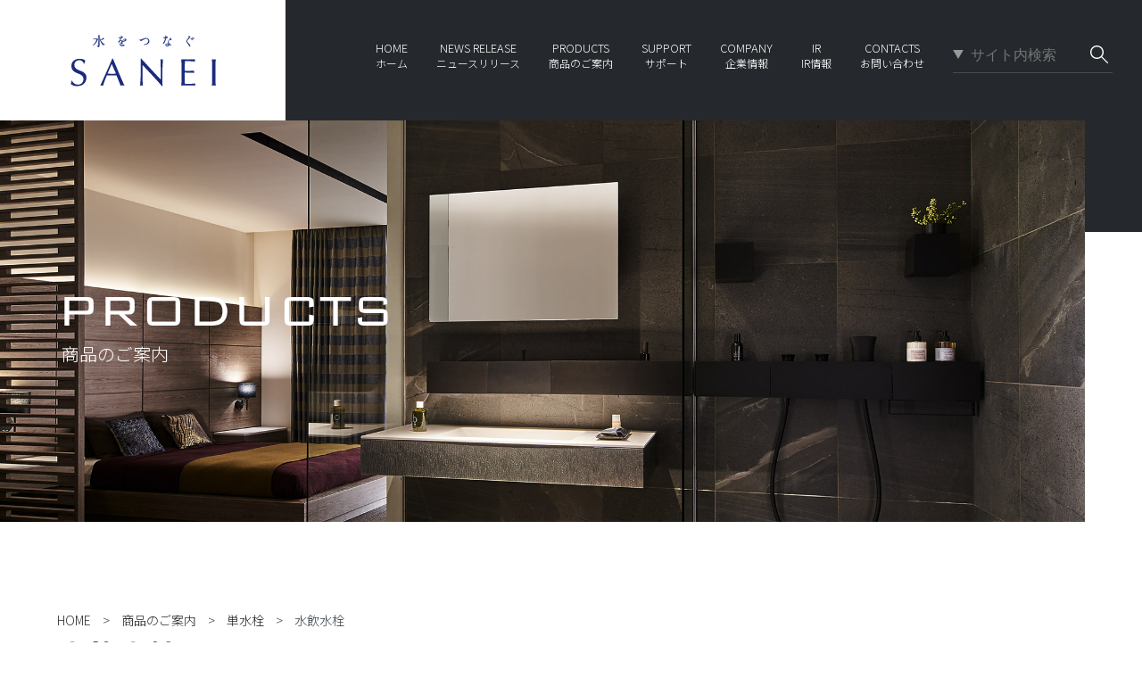

--- FILE ---
content_type: text/html; charset=UTF-8
request_url: https://www.sanei.ltd/products/list/single/single_12/
body_size: 157363
content:
<!DOCTYPE html>
<html lang="ja" class="is-nojs">
<head>
	
<!-- Google Tag Manager -->
<script>(function(w,d,s,l,i){w[l]=w[l]||[];w[l].push({'gtm.start':
new Date().getTime(),event:'gtm.js'});var f=d.getElementsByTagName(s)[0],
j=d.createElement(s),dl=l!='dataLayer'?'&l='+l:'';j.async=true;j.src=
'https://www.googletagmanager.com/gtm.js?id='+i+dl;f.parentNode.insertBefore(j,f);
})(window,document,'script','dataLayer','GTM-TLTRC734');</script>
<!-- End Google Tag Manager -->

  <meta charset="UTF-8">
    <meta name="robots" content="index,follow">

<meta http-equiv="X-UA-Compatible" content="IE=edge">
<meta name="format-detection" content="telephone=no">
<meta name="viewport" content="width=device-width,initial-scale=1">

    
  
    <span style="display:none;">
      </span>

  <meta name="description" content="SANEIは、水栓金具（浴室、キッチン、洗面所、トイレ）、シャワー、止水栓バルブ、接手、配管部品、トイレ・排水・バス部品、散水器具などを製造販売しています。">
  <meta name="keywords" content="自閉式水栓,単水栓,立水栓,水飲水栓,SANEI,水栓金具,蛇口,DIY,水まわり">
  <meta property="og:title" content="単水栓 | 商品のご案内 | SANEI｜デザイン性に優れた水まわり用品、水栓メーカー">
  <meta property="og:type" content="article">
  <meta property="og:description" content="SANEIは、水栓金具（浴室、キッチン、洗面所、トイレ）、シャワー、止水栓バルブ、接手、配管部品、トイレ・排水・バス部品、散水器具などを製造販売しています。">
  <!--<title>の検索結果 | 商品のご案内 | SANEI｜デザイン性に優れた水まわり用品、水栓メーカー</title>-->
  <title>単水栓の検索結果 | 商品のご案内 | SANEI｜デザイン性に優れた水まわり用品、水栓メーカー</title>

    
  <meta property="og:url" content="https://www.sanei.ltd/products/list/single/single_12/">
  <meta property="og:image" content="https://www.sanei.ltd/wp/wp-content/themes/sanei2022/assets/img/common/ogp.png">
  <meta property="og:site_name" content="SANEI｜デザイン性に優れた水まわり用品、水栓メーカー">

  <link rel="canonical" href="https://www.sanei.ltd/products/list/single/single_12/">
  <link rel="icon" href="/wp/wp-content/themes/sanei2022/assets/img/common/favicon.ico">
  <link rel="shortcut icon" href="/wp/wp-content/themes/sanei2022/assets/img/common/favicon.ico">
  <link rel="apple-touch-icon" href="/wp/wp-content/themes/sanei2022/assets/img/common/apple-touch-icon.png">
  <link rel="preconnect" href="https://fonts.googleapis.com">
  <link rel="preconnect" href="https://fonts.gstatic.com" crossorigin>
  <link rel="stylesheet" href="https://fonts.googleapis.com/css2?family=Noto+Sans+JP:wght@300;700&display=swap">
  <link rel="stylesheet" href="/wp/wp-content/themes/sanei2022/assets/css/reset.css">
  <link rel="stylesheet" href="/wp/wp-content/themes/sanei2022/assets/css/common.css">
  <link rel="stylesheet" href="/wp/wp-content/themes/sanei2022/assets/css/add.css">
  <link rel="stylesheet" href="/wp/wp-content/themes/sanei2022/assets/css/vsm.css">
  <link rel="stylesheet" href="/wp/wp-content/themes/sanei2022/assets/css/slick.css">
  <link rel="stylesheet" href="/wp/wp-content/themes/sanei2022/assets/css/slick-theme.css">
  <script type="text/javascript" charset="utf-8" src="/wp/wp-content/themes/sanei2022/assets/js/jquery1_12_4.min.js"></script>
  <script type="text/javascript" charset="utf-8" src="/wp/wp-content/themes/sanei2022/assets/js/slick.js"></script>
  <script type="text/javascript" charset="utf-8" src="/wp/wp-content/themes/sanei2022/assets/js/jquery.particleground_x.js"></script>
  <script>
  document.documentElement.className = document.documentElement.className.replace('is-nojs', 'is-js');
  </script>
  <!-- Google Tag Manager -->
<script>(function(w,d,s,l,i){w[l]=w[l]||[];w[l].push({'gtm.start':
new Date().getTime(),event:'gtm.js'});var f=d.getElementsByTagName(s)[0],
j=d.createElement(s),dl=l!='dataLayer'?'&l='+l:'';j.async=true;j.src=
'https://www.googletagmanager.com/gtm.js?id='+i+dl;f.parentNode.insertBefore(j,f);
})(window,document,'script','dataLayer','GTM-KPPNCS7');</script>
<!-- End Google Tag Manager -->

  <script>
  jQuery(function($) {
    var ua = window.navigator.userAgent.toLowerCase();
    var isiOS = ua.indexOf('iphone') > -1 || ua.indexOf('ipad') > -1 || ua.indexOf('macintosh') > -1 && 'ontouchend' in document;

    var inputFocus_flg = false;
    $("input").focus(function() {
      inputFocus_flg = true;
    }).blur(function() {
      inputFocus_flg = false;
    });

    var searchMiniOpen_flg = false;

    //$('.scrollable').mousedragscrollable();

    var windowW;
    $(window).on('load resize', function() {
      func_resize1();
    });

    function func_resize1() {
      windowW = $(window).width();

      if (isiOS) {
        $('#sideMenuSearchBtn').css({
          'top': '2px',
          'height': '44px'
        });
      }

      if ($('#searchMini').css('display') !== 'none') {
        //detour closing on mobile
        if (inputFocus_flg == false) {
          $('#searchMini, #searchSpCloseBtn, #searchCloseBtn').hide();
          $('#searchSpIcon, #searchIcon').show();
          searchMiniOpen_flg = false;
        }
      }

      if (windowW > 750) {
        if ($('#parts_header').hasClass('headerNormalSP')) {
          $('#parts_header').removeClass('headerNormalSP');
          $('#parts_header').addClass('headerNormal');
        }
        $('#headerTopLeft, .headerBGR').css({
          'height': '135px',
          'top': '0px'
        });
        $('#searchMini').css({
          'top': '0px'
        });

        if ($('#parts_header').hasClass('headerAppearSP')) {
          $('#parts_header').removeClass('headerAppearSP');
          $('#parts_header').addClass('headerAppear');
        }

      } else {
        //need to adjust the height of header
        if ($('#parts_header').hasClass('headerNormal')) {
          $('#parts_header').removeClass('headerNormal');
          $('#parts_header').addClass('headerNormalSP');
        }
        $('#headerTopLeft, .headerBGR').css({
          'height': '60px',
          'top': '30px'
        });
        $('#searchMini').css({
          'top': '30px'
        });

        if ($('#parts_header').hasClass('headerAppear')) {
          $('#parts_header').removeClass('headerAppear');
          $('#parts_header').addClass('headerAppearSP');
          $('#headerTopLeft, .headerBGR').css({
            'height': '60px',
            'top': '30px'
          });
        }

        if ($('.bottomBtn').length > 0) {
          var bottomBtnExist = 0;
          for (var i = 0; i < $('.bottomBtn').length; i++) {
            if ($('.bottomBtn').eq(i).css('display') !== 'none') {
              bottomBtnExist++;
            };
          }

          if (bottomBtnExist > 0) {
            var adjBottomBtn = $('.bottomBtn').innerHeight() + 50;
            $('.footerSP').css('margin-bottom', adjBottomBtn);
          } else {
            $('.footerSP').css('margin-bottom', '50px');
          }

        }

      }
    }


    var scrollVolume;
    var scrollTopPrev;
    var scrollTopNow;

    $(window).scroll(function() {
      scrollTopNow = $(window).scrollTop();
      scrollVolume = scrollTopPrev - scrollTopNow;

      if (scrollVolume > 0) {
        //stick fixed at the top
        if ($(window).scrollTop() > 130) {
          $('#parts_header').css({
            'position': 'fixed'
          });
          if ($(window).width() > 767) {
            if (!$('#parts_header').hasClass('headerAppear')) {
              $('#parts_header').addClass('headerAppear');
              $('#headerTopLeft, .headerBGR').css({
                'height': '90px',
                'top': '20px'
              });
              $('#searchMini').css({
                'top': '20px'
              });
            }
          } else {
            if (!$('#parts_header').hasClass('headerAppearSP')) {
              $('#parts_header').addClass('headerAppearSP');
              $('#headerTopLeft, .headerBGR').css({
                'height': '60px',
                'top': '30px'
              });
              $('#searchMini').css({
                'top': '30px'
              });
            }
          }

          if ($('#parts_header').hasClass('headerDisappear')) {
            $('#parts_header').removeClass('headerDisappear');
          }

          if ($('#parts_header').hasClass('headerDisappearSP')) {
            $('#parts_header').removeClass('headerDisappearSP');
          }

        } else if (($(window).scrollTop() > 0) && ($(window).scrollTop() <= 185)) {
          if ($(window).width() > 767) {
            if (!$('#parts_header').hasClass('headerNormal')) {
              $('#parts_header').addClass('headerNormal');
              $('#headerTopLeft, .headerBGR').animate({
                'height': '135px',
                'top': '0px'
              }, 100);
              $('#searchMini').css({
                'top': '0px'
              });
            }
          }
        } else {
          $('#parts_header').css({
            'position': 'absolute',
            top: 0
          });
          if ($(window).width() < 767) {
            $('#parts_header').addClass('headerAppearSP');
          }
        }

      } else {
        //diminish upward
        if ($(window).scrollTop() > 130) {

          if (windowW > 767) {
            if ($('#parts_header').hasClass('headerDisappearSP')) {
              $('#parts_header').removeClass('headerAppearSP');
            }

            $('#parts_header').addClass('headerDisappear');

          } else {
            if ($('#parts_header').hasClass('headerDisappear')) {
              $('#parts_header').removeClass('headerAppear');
            }
            $('#parts_header').addClass('headerDisappearSP');
          }


          if ($('#parts_header').hasClass('headerAppear')) {
            $('#parts_header').removeClass('headerAppear');
          }

          if ($('#parts_header').hasClass('headerNormal')) {
            $('#parts_header').removeClass('headerNormal');
          }


          if ($('#parts_header').hasClass('headerAppearSP')) {
            $('#parts_header').removeClass('headerAppearSP');
          }

          if ($('#parts_header').hasClass('headerNormalSP')) {
            $('#parts_header').removeClass('headerNormalSP');
          }

        }
      }


      if ($(window).scrollTop() > $(document).innerHeight() - $(window).innerHeight() - 600) {
        if ($(window).width() > 767) {
          $('#footerToTop').fadeIn();
        }
      } else {
        if ($(window).width() > 767) {
          $('#footerToTop').fadeOut();
        }
      }

      if ($(window).scrollTop() > 600) {
        if ($(window).width() > 767) {
          $('#toAllProduct').fadeIn();
        }

      } else {
        if ($(window).width() > 767) {
          $('#toAllProduct').fadeOut();
        }
      }

      //6 Banners
      if (($(window).scrollTop() > 600) && ($(window).scrollTop() <= $(document).innerHeight() - $(window).innerHeight() - $('#parts_footer').innerHeight() - $('#parts_floatingBanner').innerHeight())) {
        if ($(window).width() > 767) {
          $('#toAllProduct').css({
            'position': 'fixed',
            'bottom': '0'
          });
        }
      } else if ($(window).scrollTop() > $(document).innerHeight() - $(window).innerHeight() - $('#parts_footer').innerHeight() - $('#parts_floatingBanner').innerHeight() - 170) {
        if ($(window).width() > 767) {
          //var adjustY = 0 - 170 + $('#toAllProduct').innerHeight();
          $('#toAllProduct').css({
            'position': 'relative',
            'bottom': 0
          });
        }
      }


      scrollTopPrev = $(window).scrollTop();
    });

    /*
	function func_disableScroll(event) {
  		event.preventDefault();
	}*/


    ////
    //site search
    $(document).on('click', '#searchIcon', function() {
      if (searchMiniOpen_flg == false) {
        //func_sendSearchSite($("#headerSearchTxt"));
        if ($('#headerSearchTxt').attr('placeholder') == "サイト内検索") {
          func_sendSearchSite($("#headerSearchTxt"));
        } else {
          func_sendSearchProduct($('#headerSearchTxt'));
        }
      }
    });

    $("#headerSearchTxt").keypress(function(e) {
      if (e.keyCode === 13) {
        //func_sendSearchSite(this);
        if ($('#headerSearchTxt').attr('placeholder') == "サイト内検索") {
          func_sendSearchSite($("#headerSearchTxt"));
        } else {
          func_sendSearchProduct($('#headerSearchTxt'));
        }
      }
    });

    $(document).on('click', '#searchMini .searchBtn', function() {
      //func_sendSearchSite($("#searchMiniTxt"));
      if ($('#searchMiniTxt').attr('placeholder') == "サイト内検索") {
        func_sendSearchSite($("#searchMiniTxt"));
      } else {
        func_sendSearchProduct($('#searchMiniTxt'));
      }
    });

    $("#searchMiniTxt").keypress(function(e) {
      if (e.keyCode === 13) {
        //func_sendSearchSite(this);
        if ($('#searchMiniTxt').attr('placeholder') == "サイト内検索") {
          func_sendSearchSite($("#searchMiniTxt"));
        } else {
          func_sendSearchProduct($('#searchMiniTxt'));
        }
      }
    });

    $(document).on('click', '#searchIconSite', function() {
      if (searchMiniOpen_flg == false) {
        func_sendSearchSite($("#searchTxtSite"));
      }
    });

    $("#searchTxtSite").keypress(function(e) {
      if (e.keyCode === 13) {
        func_sendSearchSite(this);
      }
    });

    $('#siteSearchBox form').submit(function(e) {
      if (e.keyCode === 13) {
        alert('form');
        func_sendSearchSite(this);
      }
    });


    function func_sendSearchSite(obj) {
      if ($(obj).val() !== "") {
        location.href = '/?type=&s=' + encodeURIComponent($(obj).val());
      }
    };

    ////
    //product search
    $(document).on('click', '#sideMenuSearchBtn', function() {
      if (searchMiniOpen_flg == false) {
        func_sendSearchProduct($('#searchText'));
      }
    });

    $(document).on('click', '#searchIcon_pd', function() {
      if (searchMiniOpen_flg == false) {
        func_sendSearchProduct($('#searchTxt_pd'));
      }
    });

    $("#searchText, #searchTxt_pd").keypress(function(e) {
      if (e.keyCode === 13) {
        func_sendSearchProduct(this);
      }
    });

    //might conjunct with other function
    function func_sendSearchProduct(obj) {
      //if($(obj).val() !== ""){
      //only on view with ajax available
      //if((location.href.indexOf('/products/list/') !== -1)||(location.href.indexOf('/scene/') !== -1)){

      if ($(obj).hasClass('ajax')) {

      } else {
        //location.href = '/products/list/mixer/?w=' + encodeURIComponent($(obj).val());
        location.href = '/?type=item&s=' + encodeURIComponent($(obj).val()) + '&dispall%5B%5D=dispall_all';
      }

      //}
    };



    $(document).on('click', '#headerMenuSPburger', function() {
      $('.SPmenuItemWrapper').css({
        'opacity': '0',
        'top': '-30px'
      });
      $('#parts_headerSP').fadeIn(200, function() {
        $('.SPmenuItemWrapper').animate({
          'opacity': '1',
          'top': '0px'
        }, 400);
      });

      if (isiOS) {
        $('body').css('position', 'fixed');
        $('body').css('top', 0);
      } else {
        $('body').css('overflow', 'hidden');
      }

      //window.addEventListener('touchmove', func_disableScroll, { passive: false });
      //window.addEventListener('mousewheel', func_disableScroll, { passive: false });
    });

    $(document).on('click', '#spClose', function() {
      $('.SPmenuItemWrapper').animate({
        'opacity': '0',
        'top': '-30px'
      }, 100, function() {
        $('#parts_headerSP').fadeOut(100);
        $('#parts_header').removeClass('headerDisappearSP');
        $('#parts_header').css({
          'position': 'absolute',
          top: 0
        });
        $('#parts_header').addClass('headerAppearSP');
      });

      //$('.bodyWrapper').css({'overflow-y':''});
      if (isiOS) {
        $('body').css('position', '');
        $('body').css('top', '0px');
      } else {
        $('body').css('overflow', '');
      }

      //window.removeEventListener('touchmove', func_disableScroll, { passive: false });
      //window.removeEventListener('mousewheel', func_disableScroll, { passive: false });
    });

    function func_SPsearchOpenClose() {
      if ($('#searchMini').css('display') == 'none') {
        if ($(window).width() <= 1100) {
          $('#searchSpCloseBtn, #searchCloseBtn').show();
          var adjHeaderTop = 0 - $('#parts_header').css('top');
          $('#searchMini').css('top', adjHeaderTop);
          $('#searchMini').slideDown();
          $('#searchSpIcon, #searchIcon').hide();
          searchMiniOpen_flg = true;
        }
      } else {
        $('#searchMini, #searchSpCloseBtn, #searchCloseBtn').hide();
        $('#searchSpIcon, #searchIcon').show();
        searchMiniOpen_flg = false;
      }
    }

    $('#searchSpIcon, #searchSpCloseBtn, #searchIcon, #searchCloseBtn').on('click', function() {
      func_SPsearchOpenClose();
    });

    $(document).on('click', '.footerItemColumnName.refPlus', function() {
      $(this).next('.footerItemWrapper').slideDown();
      $(this).addClass('refMinus').removeClass('refPlus');
    });

    $(document).on('click', '.footerItemColumnName.refMinus', function() {
      $(this).next('.footerItemWrapper').slideUp();
      $(this).addClass('refPlus').removeClass('refMinus');
    });

    $('#toAllProductInner').on('click', function() {
      location.href = '/products/';
    });

    $('#footerToTop').on('click', function() {
      $('body, html').animate({
        scrollTop: 0
      }, 500);
    });

    $('a[href^="#"]').click(function() {
      var href = $(this).attr("href");
      var target = $(href == "#" || href == "" ? 'html' : href);
      var position = target.offset().top;
      $("html, body").animate({
        scrollTop: position
      }, 600, "swing");
      return false;
    });

  });
  </script>
</head>

<body>
	
<!-- Google Tag Manager (noscript) -->
<noscript><iframe src="https://www.googletagmanager.com/ns.html?id=GTM-TLTRC734"
height="0" width="0" style="display:none;visibility:hidden"></iframe></noscript>
<!-- End Google Tag Manager (noscript) -->
	
  <!-- Google Tag Manager (noscript) -->
<noscript><iframe src="https://www.googletagmanager.com/ns.html?id=GTM-KPPNCS7"
height="0" width="0" style="display:none;visibility:hidden"></iframe></noscript>
<!-- End Google Tag Manager (noscript) -->
  <div class="bodyWrapper">
    <div id="headerMenuBG">
      <div id="headerCornerL"></div>
      <div class="headerBGR"></div>
    </div>
    <div id="parts_header">
      <div class="innerWrapper">
        <script>
	jQuery(function($){
					//$(document).on('click','#search .selectArrow',function(){
					$('#search .selectArrow').on('click', function(){
						if($('#search .selectOptions').hasClass('selectOptionsOpen')){
							$('#search .selectOptions').removeClass('selectOptionsOpen');
							$('#search .selectOptions').hide();
						}else{
							$('#search .selectOptions').addClass('selectOptionsOpen');
							$('#search .selectOptions').show();
						}
					});
		
					$('.headerMenuItem').on('mouseenter', function(){
						if($('#search .selectOptions').hasClass('selectOptionsOpen')){
							$('#search .selectOptions').removeClass('selectOptionsOpen');
							$('#search .selectOptions').hide();
						}
					});
		
					$('.headerMenuItemWrapper').on('mouseleave', function(){
						if($('#search .selectOptions').hasClass('selectOptionsOpen')){
							$('#search .selectOptions').removeClass('selectOptionsOpen');
							$('#search .selectOptions').hide();
						}
					});
		
					$('#search .selectOption').on('click', function(){
						$('#search .selectOptions').removeClass('selectOptionsOpen');
						$('#search .selectOptions').hide();
						$('#search .selectOption').removeClass('selectOptionActive');
						var opnum = $(this).data('smode');
						$(this).addClass('selectOptionActive');
						var placeholderNow = $('#headerSearchTxt').attr('placeholder');
						if(opnum == 0){
							$(".searchTxt").find("[placeholder='"+placeholderNow+"']").attr('placeholder','サイト内検索');
						}else{
							$(".searchTxt").find("[placeholder='"+placeholderNow+"']").attr('placeholder','品名・品番・JAN検索');
						}
					});
		
					$('#searchMini .selectArrow').on('click', function(){
						if($('#searchMini .selectOptions').hasClass('selectOptionsOpen')){
							$('#searchMini .selectOptions').removeClass('selectOptionsOpen');
						}else{
							$('#searchMini .selectOptions').addClass('selectOptionsOpen');
							//$('#searchMini .selectOptions').show();
						}
					});
		
					$('#searchMini').on('mouseleave', function(){
						if($('#searchMini .selectOptions').hasClass('selectOptionsOpen')){
							$('#searchMini .selectOptions').removeClass('selectOptionsOpen');
							//$('#searchMini .selectOptions').hide();
						}
					});
		
					$('#searchMini .selectOption').on('click', function(){
						$('#searchMini .selectOptions').removeClass('selectOptionsOpen');
						$('#searchMini .selectOption').removeClass('selectOptionActive');
						var opnum = $(this).data('smode');
						$(this).addClass('selectOptionActive');
						var placeholderNow = $('#headerSearchTxt').attr('placeholder');
						if(opnum == 0){
							$(".searchTxt").find("[placeholder='"+placeholderNow+"']").attr('placeholder','サイト内検索');
						}else{
							$(".searchTxt").find("[placeholder='"+placeholderNow+"']").attr('placeholder','品名・品番・JAN検索');
						}
					});
		
		});
</script>

<!--<div id="headerCornerL"></div>-->
<div id="headerTopLeft"><a href="/"><h1><img src="/wp/wp-content/themes/sanei2022/assets/img/common/logo.svg" alt="SANEI"></h1></a></div>
<div class="headerBGR"></div>
<div id="headerMenu">
	<div class="headerMenuItemWrapper">
		<div class="headerMenuItem">
			<a href="/">
			<div class="headerMenuEN">HOME</div>
			<div class="headerMenuJP">ホーム</div>
			</a>
		</div>
		<div class="headerMenuItem">
			<a href="/news/">
			<div class="headerMenuEN">NEWS RELEASE</div>
			<div class="headerMenuJP">ニュースリリース</div>
			</a>
		</div>
		<div class="headerMenuItem">
			<a href="/products/">
			<div class="headerMenuEN">PRODUCTS</div>
			<div class="headerMenuJP">商品のご案内</div>
			</a>
		</div>
		<div class="headerMenuItem">
			<a href="/support/">
			<div class="headerMenuEN">SUPPORT</div>
			<div class="headerMenuJP">サポート</div>
			</a>
		</div>
		<div class="headerMenuItem">
			<a href="/company/">
			<div class="headerMenuEN">COMPANY</div>
			<div class="headerMenuJP">企業情報</div>
			</a>
		</div>
		<div class="headerMenuItem">
			<a href="/ir/">
			<div class="headerMenuEN">IR</div>
			<div class="headerMenuJP">IR情報</div>
			</a>
		</div>
		<div class="headerMenuItem">
			<a href="/support/inquiry/">
			<div class="headerMenuEN">CONTACTS</div>
			<div class="headerMenuJP">お問い合わせ</div>
			</a>
		</div>
		
		<div id="search">
						
			<div class="selectArrow"><img src="/wp/wp-content/themes/sanei2022/assets/img/common/searchMiniArrow.svg"></div>
			<div class="selectOptions">
				<div class="selectOption selectOptionActive" data-smode="0">サイト内検索</div>
				<div class="selectOption" data-smode="1">品名・品番・JAN検索</div>
			</div>
			
			<div class="searchTxt"><input id="headerSearchTxt" type="text" placeholder="サイト内検索"></div>
			<div class="searchBtn">
				<div id="searchIcon"><img src="/wp/wp-content/themes/sanei2022/assets/img/common/search_white.svg" alt="検索"></div>
				<div id="searchCloseBtn"><img src="/wp/wp-content/themes/sanei2022/assets/img/common/spClose_icon.svg" alt="閉じる"></div>
			</div>
		</div>
	</div>
	
</div>

<div id="headerMenuSP">
	<div id="headerMenuSPsearch">
		<div id="searchSpIcon"><img src="/wp/wp-content/themes/sanei2022/assets/img/common/search_white.svg" alt="検索"></div>
		<div id="searchSpCloseBtn"><img src="/wp/wp-content/themes/sanei2022/assets/img/common/spClose_icon.svg" alt="閉じる"></div>
	</div>
	<div id="headerMenuSPburger"><img src="/wp/wp-content/themes/sanei2022/assets/img/common/burger_icon.svg" alt="メニュー"></div>
</div>

<div id="searchMini">
	<div class="selectArrow"><img src="/wp/wp-content/themes/sanei2022/assets/img/common/searchMiniArrow.svg"></div>
	<div class="selectOptions">
		<div class="selectOption selectOptionActive" data-smode="0">サイト内検索</div>
		<div class="selectOption" data-smode="1">品名・品番・JAN検索</div>
	</div>
	
	<div class="searchTxt"><input id="searchMiniTxt" type="text" placeholder="サイト内検索"></div>
	<div class="searchBtn"><img src="/wp/wp-content/themes/sanei2022/assets/img/common/search_white.svg" alt="検索"></div>
</div>      </div>
    </div>
    <div id="parts_headerSP">
      <div class="innerWrapper">
        	<div id="spClose"><img src="/wp/wp-content/themes/sanei2022/assets/img/common/spClose_icon.svg" alt="閉じる"></div>	
	<div id="SPmenuOpen">
		
		<div class="SPmenuItemWrapper">
			<div class="SPmenuItem">
				<div class="headerMenuTxt"><a href="/">HOME</a></div>
			</div>
		
			<div class="SPmenuItem">
				<div class="headerMenuTxt"><a href="/news/">ニュースリリース</a></div>
			</div>
		
			<div class="SPmenuItem">
				<div class="headerMenuTxt"><a href="/products/">商品のご案内</a></div>
			</div>
		
			<div class="SPmenuItem">
				<div class="headerMenuTxt"><a href="/support/">サポート</a></div>
			</div>

			<div class="SPmenuItem">
				<div class="headerMenuTxt"><a href="/company/">企業情報</a></div>
			</div>
		
			<div class="SPmenuItem">
				<div class="headerMenuTxt"><a href="/ir/">IR情報</a></div>
			</div>

			<div class="SPmenuItem">
				<div class="headerMenuTxt"><a href="/support/inquiry/">お問い合わせ</a></div>
			</div>
		
			<div class="SPmenuItem SPmenuItemSmall">
				<div class="headerMenuTxtSmall"><a href="/privacy/">プライバシーポリシー</a></div>
				<div class="headerMenuTxtSmall"><a href="/termofuse/">ご利用にあたって</a></div>
				<div class="headerMenuTxtSmall"><a href="/cookies/">クッキー等の取り扱いについて</a></div>
				<div class="headerMenuTxtSmall"><a href="/sitemap/">サイトマップ</a></div>
			</div>
		
			<div class="SPmenuFooter">
				<div class="SPmenuFooterLogo"><img src="/wp/wp-content/themes/sanei2022/assets/img/common/logo_white.svg" alt="SANEI"></div>
				<div class="SPmenuFooterCopy">Copyright&copy; SANEI LTD. All rights reserved.</div>
			</div>
		</div>
	</div>      </div>
    </div>
<style>
	
	.hitNumArea {
    	font-size: 12px;
	}
	
	.sceneName {
		display: block;
	    margin-bottom: -10px;
	}
	
	.sceneKVtxtInner .hitNumArea {
    	display: block;
	}
	
	#ajaxLoading{
		font-size:12px;
		position: absolute;
	}
	
	.sceneKV {
    	width: 100%;
		font-size: 0;
    	background: #000;
    	margin-bottom: 30px;
		position: relative;
		pointer-events: none;
	}
	
	.sceneKV img{
		width: 100%;
		opacity:0.5;
	}
	
	.sceneKVtxt{
		position: absolute;
    	font-size: min(40px, 3vw);
    	width: 100%;
    	height: 1em;
		display: flex;
    	align-items: center;
    	justify-content: center;
    	color: #fff;
    	text-align: center;
    	top: 0;
    	right: 0;
    	bottom: 0;
    	left: 0;
    	margin: auto;
	}
	
	.sceneKVtxt:before {
    	content: "";
    	text-align: center;
    	position: relative;
    	display: inline-block;
    	background: #fff;
    	width: 40px;
    	height: 1px;
    	margin-right: 20px;
    	vertical-align: super;
	}
	
	.sceneKVtxt:after {
    	content: "";
    	text-align: center;
    	position: relative;
    	display: inline-block;
    	background: #fff;
    	width: 40px;
    	height: 1px;
    	margin-left: 20px;
    	vertical-align: super;
	}
	
	h3.sceneT {
    	position: relative;
    	top: -55px;
	}
	
	.sideMenuSearchBox {
 		margin-bottom: 15px;
	}
	
	.sideMenuSearchBox input[type="text"] {
		-webkit-appearance: none;
		appearance: none;
		border-radius: 0px;
    	padding: 10px;
    	width: calc(100% - 40px);
    	box-sizing: border-box;
    	border: 1px solid #999;
		font-size: 15px;
		line-height:15px;
		height:40px;
	}
	
	input {
		font-size: 16px;
	}
	
	input#searchMiniTxt{
		font-size: 16px;
	}
	

	.searchPanelContent {
		position: relative;
		top: 50px;
	}	
	
	.sideMenuSearchBox input[type="text"]:focus {
		outline: none;
	}
	
	.sideMenuSearchBox input:focus::placeholder {
		color: transparent;
	}
	
	#sideMenuSearchBtn {
    	background: #3e454b;
    	display: block;
    	box-sizing: border-box;
    	width: 45px;
    	height: 40px;
    	position: absolute;
    	top: 0;
    	right: 0;
		font-size: 16px;
    	line-height: 40px;
	}
	
	#sideMenuSearchBtn:hover {
		cursor: pointer;
		background:#666;
	}
	
	#sideMenuSearchBtn img {
    	width: 22px;
    	position: relative;
    	top: 9px;
    	right: -11px;
	}
	
	.sideSearchNotice{
		font-size:11px;
		position:relative;
		top:-10px;
	}
	
	#searchScope {
		display: inline-block;
		font-weight: bold;
	}
	
	
	.dispConditionBox {
    	padding: 10px 18px;
		margin-top:20px;
    	background: #f3f6f9;
		position: relative;
	}
	
	.dispConditionTitle{
		font-size: 15px;
		margin-bottom:20px;
		position:relative;
	}
	
	.refTitleInside{
		font-size: 18px;
		font-weight:bold;
	}
	
	.dispConditionTitle:hover{
		cursor: pointer;
		opacity: 0.5;
	}
	
	.dispPlus:after {
    	content: "＋";
    	position: absolute;
    	/*
		right: 14px;
    	top: 5px;
		*/
		right: 3px;
    	top: 0px;
    	font-size: 20px;
	    color: #333;
	}
	
	.dispMinus:after {
    	content: "－";
    	position: absolute;
    	/*
		right: 13px;
    	top: 4px;
		*/
		right: 3px;
    	top: 0;
    	font-size: 20px;
	    color: #333;
	}
	
	.sideMenuSearch1Sec{
		position: relative;
	}
	
	.sideMenuSearch1Sec .resultDLbtn {
   		max-width: 160px;
    	max-height: 30px;
	}
	
	.sideMenuSearch1Sec .resultDLbtn a{
		height: 30px;
	}
	
	.sideMenuSearch1Sec .resultProdDL{
		margin-top: 5px;
	}
	
	.sideMenuSearch1title{
		font-size: 20px;
    	font-weight: bold;
    	padding: 20px 0 20px 0;
    	line-height: 15px;
	}
	
	.sideMenuSearchVocab{
		font-size: 11px;
		color:#999;
		position: absolute;
		top:16px;
		right: 22px;
	}
	
	.sideMenuSearchVocab a{
		text-decoration: none;
		color:#999 !important;
	}
	
	.hint:before{
		content:url("/wp/wp-content/themes/sanei2022/assets/img/common/hint.png");
		position: relative;
    	top: 4px;
    	margin-right: 6px;
	}
	
	.dispConditionBox .sideMenuRefSec{
		margin-top: 10px;
    	margin-left: 18px;
		box-sizing: border-box;
	}
	
	.sideMenuRefTitle{
		width: 100%;
    	border-bottom: 1px solid #999;
    	position: relative;
    	padding-bottom: 7px;
    	margin-bottom: 12px;
		font-size: 15px;
	}
	
	.sideMenuRefTitle:after{
		content: "▼";
    	font-size: 12px;
    	position: absolute;
    	top: 5px;
    	right: 6px;
	}
	
	select.sideMenuRefTitle {
		appearance: none;
		-webkit-appearance:none;
		
		width: 100%;
    	border: none;
    	border-bottom: 1px solid #999;
    	padding-bottom: 10px;
    	margin-bottom: 15px;
    	font-size: 15px;
	    line-height: 20px;
		border-radius: 0px;
		background-color: #fff;
	}
	
	select.sideMenuRefTitle:focus{
		outline: none;
	}
	
	
	.selectAdjust {
    	position: relative;
	}
	
	.selectAdjust:after {
    	content: "▼";
    	font-size: 12px;
    	color: #3d444a;
    	z-index: 1;
    	position: absolute;
    	top: 5px;
    	right: 7px;
	}
	
	.selectAdjust:hover{
		opacity:0.5;
	}
	
	.sideMenuRefItem{
		display: block;
	}
	
	.cbHidden{
		display: none;
	}
	
	.sideMenuRefSec input[type="checkbox"]{
    	display: none;
	}

	.sideMenuRefSec input[type="checkbox"]+label{
    	display: none;
    	cursor: pointer;
    	display: table;
    	position: relative;
    	padding-left: 25px;
    	padding-right: 10px;
		font-size: 13px;
		margin-bottom: 16px;
    	line-height: 16px;
	}
	
	input[data-genre="mixer_12"],
	input[data-genre="mixer_12"]+label{
		display:none !important;
	}
	
	.sideMenuRefSec input[type="checkbox"]+label:hover{
		opacity:0.5;
	}

	.sideMenuRefSec input[type="checkbox"]+label::before{
    	content: "";
    	position: absolute;
    	display: block;
    	box-sizing: border-box;
    	width: 14px;
    	height: 14px;
    	margin-top: -8px;
    	left: 0;
    	top: 50%;
    	border: 1px solid;
    	border-color:  #3d444a;
    	background-color: transparent;
	}
	
	.sideMenuRefSec input[type="checkbox"]:checked+label::after{
    	content: "";
    	position: absolute;
    	display: block;
    	box-sizing: border-box;
    	width: 10px;
    	height: 5px;
    	margin-top: -5px;
    	top: 50%;
    	left: 2px;
    	transform: rotate(-45deg);
    	border-bottom: 2px solid;
    	border-left: 2px solid;
    	border-color: #FFF;
	}
	
	.sideMenuRefSec input[type="checkbox"]:checked+label::before {
    	background: #3d444a;
	}
	
	/* price, disp */
	.sideMenuRefSec input[name="pricerange"]+label::before,
	.sideMenuRefSec input[name="dispall"]+label::before,
	.sideMenuRefSec input[name="disp"]+label::before,
	.sideMenuRefSec input[name="price"]+label::before{
		border-radius:10px;
		width: 16px;
    	height: 16px;
		background: none !important;
		border: 1px solid #3d444a;
	}

	.sideMenuRefSec input[name="pricerange"]:checked+label::after,
	.sideMenuRefSec input[name="dispall"]:checked+label::after,
	.sideMenuRefSec input[name="disp"]:checked+label::after,
	.sideMenuRefSec input[name="price"]:checked+label::after {
		content: "";
		position: absolute;
		display: block;
		box-sizing: border-box;
		width: 10px;
		height: 5px;
		margin-top: -5px;
		top: 50%;
		left: 3px;
		border-left: 10px solid;
		border-bottom: 10px solid;
		border-radius: 10px;
		border-color: #3d444a;
	}
	
	.sideMenuRefTagWrapper {
		position: relative;
	}
	
	.sideMenuRefTagTitle {
		font-size: 13px;
		color: #3e454b;
		font-weight: bold;
		margin-bottom: 5px;
		display:none;
	}
	
	.sideMenuRefTagCloud {
		margin-bottom: 30px;
		min-height: 10px;
	}
	
	.sideMenuRefTag {
		font-size: 12px;
		display: inline-block;
		padding: 2px 22px 2px 8px;
		border: 1px solid #CCC;
		margin: 0 5px 5px 0;
		position: relative;
	}
	
	.sideMenuRefTag:after {
		content: "＋";
		position: absolute;
		font-size: 12px;
		color: #999;
		transform: rotate(45deg) !important;
		margin-left: 6px;
		top: 2px;
	}
	
	.sideMenuRefTag:hover {
		cursor: pointer;
		opacity: 0.5;
	}
	
	.refTagVisibleMore{
		display: none;
	}
	
	.sideMenuRefTagMoreClose,
	.sideMenuRefTagMore {
		font-size: 13px;
		color: #999;
		display: inline-block;
		position: absolute;
    	bottom: -23px;
		display:none;
	}
	
	.sideMenuRefTagMore:hover {
		opacity: 0.5;
		cursor: pointer;
	}
	
	.sideMenuRefTagMoreNum {
		display: inline-block;
		margin: 0 3px;
	}
	
	.sideMenuUncheck {
		/*position: absolute;
		top: -25px;
		right: 22px;*/
		/*
		position: relative;
		font-size: 13px;
		color:#999;
		
		top: 10px;
		text-align: right;
		margin-right: 20px;
		*/
		
		
		position: absolute;
		font-size: 13px;
		color: #999;
		text-align: right;
		padding-right: 20px;
		bottom: -23px;
		right: 0;
	}
	
	.sideMenuUncheck:after {
		content: "＋";
		font-size: 15px;
		position: absolute;
		transform: rotate(45deg) !important;
		margin-left: 6px;
		top: -2px;
	}
	
	.sideMenuUncheck:hover {
		opacity: 0.5;
		cursor: pointer;
	}
	
	.checkedInside{
		display: inline-block;
		word-break: keep-all;
		width: 27px;
		margin-left: 5px;
		top: -15px;
		position: absolute;
	}
	
	.checkedInside:before{
		position: absolute;
		/*content: "●";*/
		content: "";
		border: 4px solid;
		border-radius: 4px;
		background: #CCC;
		color: #5464B2;
		font-size: 10px;
		top: 25px;
	}
	
	.dispConditionBox .dispConditionTitle:hover{
		cursor:default;
    	opacity: 1;
	}
	
	.dispConditionTitle.dispPlus:hover,
	.dispConditionTitle.dispMinus:hover{
		cursor:pointer;
    	opacity: 0.5;
	}
	
	
	.sideMenuSearch2Sec{
		font-size: 15px;
	}
	
	.sideMenuSearch2Sec .sideMenuRefTitle:hover{
		cursor: pointer;
	}
	
	.selectWrapper {
		display: none;
	}
	
	.selectItem {
		padding-left: 13px;
    	margin-bottom: 13px;
    	font-size: 15px;
	}
	
	.selectItem:last-child {
		margin-bottom: 30px;
	}
	
	.sideMenuSearch3Sec {
    	padding-top: 10px;
	}
	
	.sideMenuSearch3title {
    	margin-bottom: 13px;
		font-size: 15px;
		position: relative;
	}
	
	.sideMenuSearch3title:hover{
		cursor: pointer;
		opacity: 0.5;
	}
	
	.refPlus:after {
    	content: "＋";
    	position: absolute;
    	right: 3px;
		top: -5px;
    	font-size: 20px;
	    color: #333;
	}
	
	.refMinus:after {
    	content: "－";
    	position: absolute;
    	right: 3px;
		top: -5px;
    	font-size: 20px;
	    color: #333;
	}
	
	.sideMenuSearch3Sec .sideMenuRefSec{
		margin-left: 18px;
		box-sizing: border-box;
	}
	
	.prdIcon{
		position: relative;
    	top: 5px;
    	margin-right: 7px;
		width:21px;
	}
	
	.resultWrapper{
		position: relative;
		/*display: flex;
		flex-wrap: wrap;*/
		display: block;
	    font-size: 0;
	}
	
	.resultItem{
		width:max(29%, 280px);
		margin-right:max(4%, 55px);
		margin-bottom:45px;
		position: relative;
		display: inline-block;
		vertical-align: top;
		font-size: 0;
	}
	
	a.prodLink{
		text-decoration: none;
		color:#3e454b;
		display: block;
		transition: 0.5s;
	}
	
	a.prodLink:hover{
		cursor: pointer;
		opacity:0.5;
		transition: 0.5s;
		/*border:1px solid #3e454b;*/
	}
	
	
	.prodMarks{
		position: absolute;
		bottom:-5px;
		margin-bottom: 10px;
	}
	
	.prodNew{
		position: relative;
		display: inline-block;
		margin-right: 5px;
	}
	
	.prodNew:after{
		content: "新商品";
    	font-size: 11px;
    	line-height: 15px;
    	color: #F00;
		background: #FFF;
    	padding: 1px 10px 2px 10px;
    	border: 1px solid #F00;
    	z-index: 10;
		display: block;
    	width: 50px;
    	text-align: center;
	}
	
	.prodEnd{
		position: relative;
		display: inline-block;
		margin-right: 5px;
	}
	
	.prodEnd:after{
		content: "販売終了";
    	font-size: 11px;
    	line-height: 15px;
    	color: #CCC;
    	padding: 1px 10px 2px 10px;
    	border: 1px solid #CCC;
    	z-index: 10;
		display: block;
    	width: 50px;
    	text-align: center;
	}
	
	
	.prodCold{
		position: relative;
		display: inline-block;
		margin-right: 5px;
	}
	
	.prodCold:after{
		content: "寒冷地";
    	font-size: 11px;
    	line-height: 15px;
    	color: #69F;
    	padding: 1px 10px 2px 10px;
    	border: 1px solid #69F;
    	z-index: 10;
		display: block;
    	width: 50px;
    	text-align: center;
	}
	
	.prodBTO{
		position: relative;
		display: inline-block;
		margin-right: 5px;
	}
	
	.prodBTO:after{
		content: "受注生産";
    	font-size: 11px;
    	line-height: 15px;
    	color: #3e454b;
    	padding: 1px 10px 2px 10px;
    	border: 1px solid #3e454b;
    	z-index: 10;
		display: block;
    	width: 50px;
    	text-align: center;
	}
	
	.prodLimited{
		position: relative;
		display: inline-block;
		margin-right: 5px;
	}
	
	.prodLimited:after{
		content: "数量限定";
    	font-size: 11px;
    	line-height: 15px;
    	color: #3e454b;
    	padding: 1px 10px 2px 10px;
    	border: 1px solid #3e454b;
    	z-index: 10;
		display: block;
    	width: 50px;
    	text-align: center;
	}
	
	.resultProdOtherItems{
		position: relative;
		display: none;
		margin-right: 5px;
	}
	
	.resultProdOtherItems:after{
		content: "類似品あり";
    	font-size: 11px;
    	line-height: 15px;
    	color: #fff;
		background: #999;
    	padding: 1px 0px 2px 0px;
    	border: 1px solid #999;
    	z-index: 10;
		display: block;
    	width: 65px;
    	text-align: center;
	}
	
	.resultProdOtherItemsActive{
		display: inline-block;
	}
	
	/*.wp-pagenavi{
		display: block;
	}*/
	
	
	.prod_featureIconWrapper img {
    	width: 36px;
	}
	
	.featureSP{
		display: none;
	}
	
	#indstLogoPos {
    	height: 27px;
		position: absolute;
		text-align: right;
		width: 100%;
		top: -5px;
	}
	
	#indstLogoPos img{
		max-height: 100%;
		object-fit: scale-down;
		top: 0;
		right: 0;
		height: 24px;
		max-width: 54px;
		margin-left: 10px;
	}

	
	.resultItem:nth-child(3n){
		margin-right:0;
	}
	
	.resultPhoto{
    	position: relative;
		padding-bottom: 35px;
	}
	
	.resultPhoto img {
    	width: 100%;
		object-fit: scale-down;
	}
	
	/*
	.resultProdOtherItems{
		position: absolute;
		right: 0px;
		margin-top: 30px;
		width: 10px;
		height: 10px;
		border: 1px solid #999;
	}
	.resultProdOtherItems:after{
		content: "";
		width: 10px;
		height: 10px;
		position: absolute;
		right: 2px;
		top: 2px;
		border: 1px solid #CCC;
	}*/
	
	.resultProdName {
    	font-size: 16px;
    	font-weight: bold;
    	line-height: 1.5;
		
		white-space: nowrap;
		overflow: hidden;
		text-overflow: ellipsis;
	}
	
	.resultProdSpec{
		display: flex;
		flex-wrap: wrap;
	}
	
	.resultProdDL{
		display: flex;
	    flex-wrap: wrap;
		margin-top: 10px;
		position: relative;
		width:100%;
	}
	
	
	
	.resultProdSpec_num{
		font-size: 12px;
		color:#3e454b;
		display: inline-block;
	}
	
	.resultProdSpec_numData{
		font-size: 12px;
		color:#3e454b;
		display: inline-block;
	}
	
	.resultProdSpec_price{
		font-size: 12px;
    	color: #3e454b;
    	display: block;
    	vertical-align: top;
    	line-height: 1.2;
	}
	
	
	.resultProdSpec_priceData div{
		display: inline-block;
	}
	
	.resultDLbtn {
    	width: 48%;
    	text-align: center;
    	box-sizing: border-box;
    	position: relative;
    	margin-right: min(4%, 10px);
    	margin-bottom: min(4%, 10px);
		max-width: 135px;
		max-height: 25px;
	}
	
	.resultDLbtn:nth-child(2n) {
    	margin-right: 0;
	}
	
	.resultDLbtn a{
		background: #3e454b;
		text-decoration: none;
    	color: #fff !important;
		display: block;
		box-sizing: border-box;
		width:100%;
		font-size: 10px;
		height: 25px;
    	display: flex;
    	align-items: center;
    	justify-content: center;
		line-height: 1.2em;
	}
	
	.resultDLbtn a:after {
    	content: url("/wp/wp-content/themes/sanei2022/assets/img/common/dlBtn.png");
    	position: absolute;
    	right: 8px;
	}
	
	.resultDLbtn a:hover{
		text-decoration: none !important;
		opacity: 0.8;
	}
	
	.resultProdDL .resultDLbtn a{
		font-size: min(12px, 1vw);
	}
	
	.moreText {
    	font-size: min(16px, 4vw);
		border: #3e454b 1px solid;
    	color: #3e454b;
    	padding-top: 10px;
    	padding-bottom: 10px;
    	text-align: center;
		width: 70%;
		max-width: 350px;
		margin: 0 auto;
		box-sizing: border-box;
		font-weight: bold;
	}
	
	.moreText:hover {
		opacity: 0.5;
		transition: .5s;
		cursor: pointer;
	}
	
	.searchDisplaying {
    	/*border-bottom: 1px solid #3e454b;*/
		font-size: 12px;
		font-weight: normal;
    	/*padding-bottom: 10px;*/
    	/*margin-bottom: 5px;*/
	}
	
	.freeSearchNav .searchDisplaying{
		margin:0 10px;
		border-left: none !important;
	}
	
	/*#loadPrevBtn_freeSearch .previouspostslink{
		margin:0;
		border-right:#E8EBF0 1px solid;
		display: inline-block;
	}
	
	#loadNextBtn_freeSearch .nextpostslink{
		margin:0 0 0 10px;
		display: inline-block;
	}*/
	
	
	/*.moreText:after{
		content:"▼";
		transform:rotate(90deg);
		font-size: min(12px, 1vw);
    	position: relative;
    	top: -2px;
    	left: 5px;
	}*/
	
	.notice{
		font-size:12px;
		position: relative;
		margin-left: 15px;
		margin-top:5px;
	}
	
	.notice:before{
		content: "▼";
    	font-size: 10px;
    	transform: rotate(-90deg);
    	position: absolute;
    	left:-15px;
    	top: 2px;
	}
	
	
	.sideMenuText{
		font-size: 14px;
		position: relative;
		margin-bottom: 30px;
	}
	
	.sideMenu4Text{
		font-size: 14px;
		padding: 10px 16px 9px 16px;
    	background: #fff;
    	position: relative;
	}
	
	
	.sideMenu4Sec {
    	margin-bottom: 15px;
    	padding: 1px;
    	background: #eee;
	}
	
	.sideMenu4title{
		font-size: 16px;
    	padding: 10px 16px 9px 16px;
    	margin-bottom: 1px;
    	background: #fff;
    	font-weight: bold;
    	position: relative;
	}
	
	.sideMenu4Sec .sideMenu3title{
		margin: 10px 0 15px 13px !important;
	}
	
	.telWrapper {
    	display: flex;
    	flex-wrap: wrap;
		align-items: baseline;
	}
	
	.telCaption1 {
    	font-size: 16px;
		margin-top: 10px;
    	line-height: 1;
	}
	
	.telCaption2 {
    	font-size: 16px;
		line-height: 1;
		margin-top: 5px;
	}
	
	.telNum{
		font-size: 20px;
    	font-weight: bold;
    	display: inline-block;
    	line-height: 1;
    	padding-top: 6px;
	}
	
	.telCaption3 {
    	font-size: 12px;
	}
	
	.hourCaption {
    	font-size: 11px;
	}
	
	
	.prodDetailWrapper {
    	display: flex;
    	flex-wrap: wrap;
	}
	
	.prod_left {
    	width: 45%;
    	margin-right: 5%;
		position: relative;
	}
	
	.prod_right{
		width:50%;
		position: relative;
	}
	
	.prod_salesPeriod{
		color:#F00;
		margin-bottom: 15px;
	}
	
	.prod_ProdName{
		font-size: 22px;
		font-weight: bold;
		line-height: 1.3;
		margin-bottom:10px;
	}
	
	.prod_ProdSpec{
		display: flex;
		flex-wrap: wrap;
		position: relative;
	}
	
	.prod_ProdSpec_num{
		font-size: 14px;
		color:#3e454b;
		display: inline-block;
	}
	
	.prod_ProdSpec_numData{
		font-size: 14px;
		font-weight:bold;
		color:#3e454b;
		display: inline-block;
	}
	
	.prod_ProdSpec_price{
		font-size: 13px;
    	color: #3e454b;
    	display: block;
    	vertical-align: top;
    	line-height: 1.2;
		margin-bottom:7px;
	}
	.prod_ProdSpec_price:first-child {
		margin-right: 3px;
	}		
	.prod_ProdSpec_priceData div{
		display: inline-block;
	}
	
	.prod_featureIconWrapper img {
		margin: 4px 2px;
	}
	
	
	.prod_boxIcons{
		display: inline-block;
		margin: 25px 0 10px 0;
		margin-right: 25px;
	}
	
	.boxIcon{
		margin-right: 10px;
		margin-bottom: 10px;
    	padding-top: 5px;
    	padding-bottom: 5px;
    	width: 100px;
    	line-height: 1.2;
    	border: 1px solid #eee;
    	box-sizing: border-box;
    	font-size: 12px;
    	text-align: center;
		display: inline-block;
	}
	
	.prod_boxIcons_scene{
		background: #f3f6f9;
		border: 1px solid #f3f6f9;
	}
	
	.prod_boxIcons_salesBTO{
		border: 1px solid #3e454b;
		color:#3e454b;
	}
	
	.prod_boxIcons_salesLimited{
		border: 1px solid #3e454b;
		color:#3e454b;
	}
	
	.prod_boxIcons_salesNew{
		border: 1px solid #F00;
		color:#F00;
	}
	
	.prod_boxIcons_salesEnd{
		border: 1px solid #CCC;
		color: #CCC;
	}
	
	.prod_boxIcons_salesCold{
		border: 1px solid #819ed8;
		color: #819ed8;
	}
	
	.prod_boxIcons_industry{
		border:1px solid #fff;
		display: inline-block;
		right: 0;
    	position: absolute;
		top:-30px;
	}
	
	.prod_boxIcons_industry img {
    	height: 27px;
	}
	
	.prod_feature{
		border-top:1px solid #ccc;
		font-size: 14px;
		line-height: 1.8;
		padding:20px 0 5px 0;
		margin-top:10px;
	}
	
	.prodDetailWrapper .notice a{
		text-decoration: none;
		color:#3e454b;
		margin-top:10px;
		margin-bottom: 20px;
		display: block;
	}
	
	.prodDetailWrapper .notice a:hover{
		text-decoration: underline;		
	}
	
	.prod_video:hover,
	.prod_specialSite:hover{
		cursor: pointer;
		opacity: 0.8;
	}
	
	
	.prod_video{
		color:#3e454b;
		font-size: 14px;
		padding:5px 13px 0 0;
		margin-bottom:20px;
		position:relative;
	}

	.prod_video:before{
		content:url("/wp/wp-content/themes/sanei2022/assets/img/products/videoBtn3.png");
		position: relative;
    	margin-right: 10px;
		top: 3px;
	}
	
	.YT{
		position: fixed;
		text-align: center;
		top:0px;
		width:100%;
		height:100vh;
		background: rgba(0,0,0,0.9);
		z-index: 300;
		display: block;
		transition: 0.5s;
	}
	
	.ytHidden{
		display: none;
	}
	
	.YTclose {
    	color: #fff;
    	font-size: 30px;
    	position: absolute;
    	right: 20px;
    	top: 10px;
		transition: 0.5s;
	}
	
	.YTclose:hover{
		opacity:0.5;
		transition: 0.5s;
	}
	
	.YT:hover{
		cursor: pointer;
	}
	
	.YTwrapper{
		height: 60vh;
    	max-height: 60vh;
    	width: calc((560/315) * 60vh);
    	max-width: 80vw;
    	display: block;
    	margin: 0 auto;
		top: 25vh;
    	position: relative;
	}
	
	.YTinner {
    	position: relative;
     	padding-bottom: 56.25%;
     	height: 0;
     	overflow: hidden;
	}
	
	.YTinner table{
		
	}
	
	.YTinner iframe {
		
		position: absolute;
  		top: 0;
  		right: 0;
  		width: 100% !important;
  		height: 100% !important;
		
	}
	
	.prod_specialSite a{
		background: #3e454b;
		text-decoration: none;
		display: block;
		color: #fff;
		font-size: 14px;
		padding:5px 13px;
		margin-top:10px;
		position: relative;
	}
	
	.prod_specialSite a:after{
		content: "→";
		color:#fff;
    	font-size: 12px;
    	position: absolute;
    	right: 10px;
    	top: 8px;
	}
	
	.sliderWrapper{
	    position: relative;
    	width: 100%;
    	padding-bottom: 100%;
    	overflow: hidden;
	}
	
	.prod_photo{
		display: flex;
    	flex-flow: row nowrap;
    	align-items: center;
    	position: absolute;
    	z-index: 1;
    	top: 0;
    	left: -100%;
    	width: 100%;
    	height: 100%;
		opacity:0;
	}
	
	.slideItem {
    	min-width: 100%;
    	height: 100%;
	}
	
	.slideItem img {
		width: 100%;
    	height: 100%;
    	object-fit: scale-down;
	}
	
	.buttons{
		position: absolute;
		width: 100%;
		z-index: 1;
		top: calc(50% - 20px);
	}
	
	.button {
    	width: 25px;
		position: absolute;
		cursor:pointer;
		transition: 0.5s;
		background: rgba(255,255,255,0.6);
    	padding: 8px 8px;
    	font-size: 0;
	}
	
	.button:hover {
		opacity:0.5;
		transition: 0.5s;
	}
	
	.button.next{
		right:0;
	}
	
	
	
	.slick-track{
		display: flex;
        align-items: center;
	}
	
	.slideHidden{
		opacity:0.2;
	}
	
	.slideArrow {
    	width: 25px !important;
		position: absolute;
    	top: calc(50% - 13px);
		z-index: 1;
	}
	
	
	img.slideArrow.slick-arrow:nth-child(2n+1) {
    	right: 0;
	}
	
	img.slideArrow.slick-arrow:nth-child(1) {
    	left: 0;
	}
	
	.slick-slide {
		height: auto !important;
	}
	
	.prod_photoIcons{
		width: 100%;
		text-align: center;
		margin-top: 30px;
	}
	
	.photoIcon {
    	display: inline-block;
    	width: 100px;
    	height: 40px;
   		box-sizing: border-box;
    	padding: 4px 0px 10px 0px;
    	margin-bottom: 10px;
    	margin-right: 10px;
    	text-align: center;
    	color: #3e454b;
    	border: 1px solid #3e454b;
	}
	
	.photoIcon:hover{
		cursor: pointer;
		opacity:0.8;
	}
	
	.photoIcon img {
    	position: relative;
    	top: 5px;
		margin-right: 5px;
	}
	
	.photoIconActive img {
		filter: invert(1);
	}
	
	.photoIconActive{
		background:#3e454b;
		color: #fff;
	}
	
	
	.prodSecTitle{
		border-left:3px solid #3e454b;
		padding-left:10px;
		margin-top:50px;
		margin-bottom:30px;
		font-size: 18px;
		font-weight: bold;
	}
	
	.prod_colVar {
    	display: flex;
    	flex-wrap: wrap;
		   font-size: 0;
	}
	
	.prod_colVarItem {
    	display: inline-block;
    	width: 30%;
    	margin-right: 5%;
		margin-bottom: 20px;
		text-align: center;
		font-size: 0;
		display: flex;
    	align-items: center;
    	justify-content: center;
	    position: relative;
	}
	
	.prod_colVarItem img{
		width:100%;
		font-size: 0;
		margin-bottom: 5px;
	}
	
	.prod_colVarItemText {
    	font-size: 12px;
    	display: block;
    	position: absolute;
    	/*bottom: -15px;*/
		text-align: center;
    	width: 100%;
    	color: #3e454b;
	}
	
	.prod_colVarItem a:hover {
    	opacity: 0.5;
	}
	
	.prod_colVarItem:nth-child(3n) {
    	margin-right: 0;
	}
	
	.tableWrapper table{
		border-collapse: collapse;
    	border:1px solid #ccc;
		font-size: 14px;
		width: 100%;
	}
	
	.tableWrapper tr:first-child td,
	.tableWrapper th{
		background:#e9e9e9;
		border:1px solid #ccc;
		font-weight: bold;
		padding: 5px 10px;
		text-align: left;
	}
	
	.prod_outlook .tableWrapper td,
	.prod_package .tableWrapper td,
	.tableCenter {
    	text-align: center !important;
	}
	
	.tableWrapper td{
		background:#fff;
		border-collapse: collapse;
    	border:1px solid #ccc;
		padding:5px 10px;
	}
	
	.tableNow{
		color:#999;
	}
	
	.tableLink a {
    	text-decoration: none;
    	color: #3e454b;
    	width: 100%;
    	position: relative;
    	top: -2px;
    	display: inline-block;
	}
	
	.tableLink a:hover{
		text-decoration: underline;
	}
	
	
	.tableLink:after {
    	content: "→";
    	font-size: 14px;
    	position: absolute;
    	right: 0;
    	top: -2px;
    	display: inline-block;
	}
	
	.tableNew{
		color:#F00;
	}
	
	.tableDiscontinued{
		color:#999;
	}
	
	.tableB{
		font-weight: bold;
	}
	
	.tableWrapper caption {
    	font-weight: bold;
    	text-align: left;
    	font-size: 15px;
	}
	
	.prod_package{
		display: flex;
		flex-wrap: wrap;
		align-items: center;
	}
	
	.prod_package .prod_packageImg{
		width:35%;
		margin-right:5%;
	}
	
	.prod_packageImg img {
    	width: 100%;
		max-width: fit-content;		
		max-width: max-content;
    	object-fit: scale-down;
		
		max-width: 240px !important;
	}
	
	.prod_outlook .prod_packageImg img {
		width:auto;
		max-width: 240px;
	}
	
	.prod_package .tableWrapper{
		/*width:60%;*/
		width:calc(60% - 2px);
	}
	
	.prod_outlook .tableWrapper {
    	width: 60%;
	}
	
	.prod_relatedProd a{
		text-decoration: none;
		text-align: center;
		color:#333;
		display: inline-block;
		transition: 0.4s;
		width: 29%;
		margin-right: 5%;
	}
	
	.prod_relatedProd a:nth-child(3n) {
   		margin-right: 0;
	}
	
	.prod_relatedProd a:hover{
		opacity:0.5;
		transition: 0.4s;
	}
	
	.prod_relatedProdImg{
		margin-bottom: 5px;
	}
	
	
	.prod_otherVar .table{
		display: flex;
		flex-wrap: wrap;
		position: relative;
    	width: min-content;
	    border: 1px solid #ccc;
		border-bottom:none;
		margin-bottom: 5px;
	 	min-width: fit-content;
	}
	
	.scrollbar::-webkit-scrollbar {
  		width: 10px;
  		height: 10px;
	}
	
	.scrollbar-thumb-rounded::-webkit-scrollbar-thumb {
	  	border-radius: 0.25rem;
	}
	
	.scrollbar-thumb-black::-webkit-scrollbar-thumb {
	  	--bg-opacity: 1;
	  	background-color: rgba(0,0,0,0.3);
	}
	
	.tableRow:first-child {
    	background: #e9e9e9;
    	text-align: left;
	}
	
	.tableRow div{
		padding: 7px 10px 4px 10px;
	}
	
	.prod_otherVar .tableWrapper{
		min-width: calc(100% - 2px);
	}
	
	.prod_otherVar .tableRow{
		width:max-content;
		display: inline-flex;
	    border-bottom: 1px solid #ccc;
		min-width: -webkit-fill-available;
	}
	
	.tableRow{
	    font-size: 14px;
	}
	.tableRow .tableDisp {
    	min-width: 110px;
		border-right: 1px solid #ccc;
		position: relative;
    	display: block;
	}
	
	.tableB.tableDisp:first-child {
    	border-right: 1px solid rgba(0,0,0,0);
	}
	
	span.tableLink {
    	position: relative;
    	width: 100%;
    	display: block;
    	box-sizing: border-box;
	}
	
	.tableRow .tableProdNumPosHead {
    	min-width: 388px;
		border-right: 1px solid #ccc;
	}
	
	.tableRow .tableProdNumPos {
    	display: flex;
		padding: 0 0 0 10px;
	    border-right: 1px solid #ccc;
	}
	
	.tableRow .tableProdNum,
	.tableRow .tableProdPos{
    	padding: 7px 0 0 0;
		font-size: 13px;
	}
	
	.tableProdPos span:nth-child(n+2):before {
    	content: "/";
    	margin-right: 5px;
    	margin-left: 2px;
	}
	
	.tableRow .tableProdNum {
    	min-width: 194px;
		border-right: 1px solid #ccc;
		box-sizing: border-box;
		font-size: 14px;
	}
	
	.tableProdPos {
    	min-width: 194px;
	}
	
	
	.tableRow div:nth-child(3) {
    	min-width: 184px;
		border-right: 1px solid #ccc;
		font-size: 14px;
	}
	
	.tableProdNum {
    	margin-right: 10px;
	}
	
	.tableRow .tableJan{
		min-width:100px;
		font-size: 14px;
	}
	
	.tablePrice{
		font-weight: bold;
	}
	
	.tablePrice{
		
	}
	
	.relatedQ {
    	width: 100% !important;
	}
	
	.relatedQ a{
		font-weight: 400;
	}
	
	/*.relatedQ .contentLink {
    	margin: 0;
		font-size:15px;
		margin-top:6px;
	}*/
	
	.allQ{
		text-align: right;
	}
	
	.allQ:after {
    	content: "→";
    	font-size: 18px;
    	margin-left: 3px;
    	position: relative;
    	top: 2px;
	}
	
	.allQ a {
    	text-decoration: none;
    	color: #4d5156;
	}
	
	.allQ a:hover {
    	text-decoration: underline;
	}
	
	.prod_SeriesLogo {
    	max-width: 70px;
		width:30%;
		height:30px;
		display: flex;
	}
	
	.prodList_SeriesLogo {
    	max-width: 70px;
		width:30%;
		height:30px;
		display: flex;
		position: absolute;
    	bottom: 30px;
	}
	
	.prod_SeriesLogo img {
    	width: 100%;
	}
	
	/*.pageNavWrapper{
		position: relative;
		margin-top: 0;
		text-align: center;
		font-size: min(16px, 3vw);
		opacity:1;
		width: 100%;
    	display: inline-block;
	}
	
	a.previouspostslink,
	a.nextpostslink,
	a.page,
	.page {
    	display: inline-block !important;
		margin-bottom: 10px;
		margin-right: 10px;
		border: 2px solid #e8ebf0;
	}
	
	.page:last-child{
		margin-right: 0;
	}
	
	a.previouspostslink,
	a.nextpostslink,
	a.page,
	.page a{
    	background: #e8ebf0;
    	display: block;
		text-decoration: none;
    	color: #3e454b;
		padding: 6px min(14px, 5vw);
    	user-select: none;
		-webkit-touch-callout: none;
		font-size: min(16px, 3vw);
	}
	
	a.previouspostslink:hover,
	a.nextpostslink:hover,
	a.page:hover,
	.page a:hover{
		opacity: 0.5;
	}
	
	.pageNow{
    	background: #fff;
    	color: #3e454b;
		font-size: min(16px, 3vw);
		padding: 6px 20px;
    	border: 2px solid #e8ebf0;
	}
	
	span.current {
    	margin-bottom: 10px;
    	margin-right: 10px;
    	border: 2px solid #e8ebf0;
    	padding: 8px min(16px, 3vw) 9px min(16px, 3vw);
	}*/
	

	#searchPanelClose {
    	position: fixed;
    	right: 0;
    	top: 0;
   	 	width: 70px;
    	height: 100vh;
		display:none;
	}
	
	#searchPanerCloseBtn{
		display:block;
		position: relative;
		display: none;
		top: 20px;
    	left: 23px;
		transition: 0.5s;
	}
	
	#searchPanerCloseBtn:hover{
		transition: 0.5s;
		opacity:0.5;
	}
	
	#searchPanerCloseBtn img {
    	width: 25px;
	}
	
	#searchDetailBtn{
		display: none;
	}
	
	
	.tableWrapper {
    	width: max-content;
		margin-right: 2px;
	}
	
	.prod_otherVar {
    	width: 100%;
    	/*overflow: scroll;*/
		overflow-x: auto;
	}
	
	.searchParam{
		position: relative;
		top:-55px;
	}
	
	#refinedTerms{
		width: 100%;
		text-align: left;
		display: block;
	}
	
	#noResult {
		display: block;
		text-align: left;
		align-items: center;
		top: 50%;
		width: 100%;
		z-index: 300;
		font-size: 14px;
		color: #333;
		background: rgba(255,255,255,0.98);
		padding: 20px 0;
	}
	div#noResult span {
		width: 100%;
		display: block;
	}
	
	#searchWordBIG {
    	display: inline-block;
	}
	
	/* searching action START */
	.searching{
		background:#FFF;
		animation:2s ease-in 1s infinite alternate forwards running expansion;
	}
	@keyframes expansion{
	  	0%{
			opacity:0.5;
	  	}
	  	100%{
			opacity:0.5;
	  	}
	}
	
	.loaderOuter{
		position:fixed;
		top:40vh;
		display: block;
		left: 0;
		width: 100%;
		z-index: 1000;
	}
	
	
	.loader,
	.loader:after {
	  	border-radius: 50%;
	  	width: 10em;
	  	height: 10em;
	}
	.loader {
	  	margin: 60px auto;
	  	font-size: 10px;
	  	position: relative;
	  	text-indent: -9999em;
	  	border-top: 1.1em solid rgba(200, 200, 200, 0.2);
	  	border-right: 1.1em solid rgba(200, 200, 200, 0.2);
	  	border-bottom: 1.1em solid rgba(200, 200, 200, 0.2);
	  	border-left: 1.1em solid #ccc;
	  	-webkit-transform: translateZ(0);
	  	-ms-transform: translateZ(0);
	  	transform: translateZ(0);
	  	-webkit-animation: load8 1.1s infinite linear;
	  	animation: load8 1.1s infinite linear;
	}
	@-webkit-keyframes load8 {
	  	0% {
			-webkit-transform: rotate(0deg);
			transform: rotate(0deg);
	  	}
	  	100% {
			-webkit-transform: rotate(360deg);
			transform: rotate(360deg);
	  	}
	}
	@keyframes load8 {
	  	0% {
			-webkit-transform: rotate(0deg);
			transform: rotate(0deg);
	  	}
	  	100% {
			-webkit-transform: rotate(360deg);
			transform: rotate(360deg);
	  	}
	}
	/* searching action END */
	
	.slideCounter {
		width: 100%;
		text-align: center;
		position: absolute;
		font-size: 12px;
		display: none;
		color:#3e454b;
	}
	
	.dot{
		display: inline-block;
		background:#CCC;
		width: 10px;
		height: 10px;
		border-radius: 10px;
		margin: 0 3px;
	}
	
	.dotActive{
		background: #EEE;
	}
	
	.slideCountNum {
    	text-align: center;
		position: absolute;
		width: 100%;
		bottom: 5px;
		z-index: 1;
	}
	
	.slideCountNum .dot{
		cursor: pointer;
	}
	
	h3.contentTitle {
		font-weight: bold;
	}
	
	
	
	/* faq pagenation */
	
	.faqNav {
		width: 100%;
		text-align: center;
	}
	.faqNav div {
		display: inline-block;
	}
	
	.faqNext,
	.faqPrev {
		border-right: 1px solid #ccc;
		border-left: 1px solid #CCC;
		padding: 5px 20px;
	}
	
	.faqList {
		margin: 0 20px;
	}
	
	/* */
	
	@media screen and (min-width:1650px){
		.prod_left {
    		width: 45%;
    		max-width: 400px;
    		margin-right: 50px;
		}
		
		.prod_right {
    		width: 500px;
		}
	}
	
	@media screen and (max-width:1649px){
		.resultDLbtn {
    		margin-right: 4%;
    		margin-bottom: 4%;
		}
		
		.resultItem {
    		width: 30% !important;
    		margin-right: 5% !important;
		}
		
		.resultItem:nth-child(3n) {
    		margin-right: 0 !important;
		}
	}
	
	@media screen and (max-width:1350px){
		
	}
	
	@media screen and (max-width:1100px){
		.resultDLbtn a:after {
    		right: 0.4vw;
		}
		
	}
	
	@media screen and (max-width:999px){
		/*
		.resultItem {
    		width: 47% !important;
    		margin-right: 0;
			margin-bottom: 50px;
			margin-right: 6% !important;
		}
		
		.resultItem:nth-child(2n+1) {
			margin-right: 6% !important;
		}
		
		.resultItem:nth-child(2n) {
			margin-right: 0% !important;
		}*/
		
		#indstLogoPos{
			width:100%;
			position: relative;
    		top: 0;
		}
		
		.resultProdOtherItems,
		.prodBTO,
		.prodEnd,
		.prodLimited,
		.prodNew,
		.prodCold{
    		margin-right: 3px;
		}
		
		
		.prodBTO:after,
		.prodEnd:after,
		.prodLimited:after,
		.prodNew:after,
		.prodCold:after{
			width:45px;
		}
	}
	
	@media screen and (max-width:767px){
		
		.loaderOuter{
			position: absolute;
			/*width: calc(100% - 70px);*/
			width:100%;
		}
		
		#refinedTerms {
    		text-align: center;
    		position: relative;
    		top: -5px;
		}
		
		.prod_left {
    		width: 100%;
    		margin-right: 0%;
		}
	
		.prod_right{
			width:100%;
			margin-top:30px;
		}
		.prod_SeriesLogo {
    		max-height: 30px;
			margin-bottom: 5px;
			height: auto;
		}
		.prod_ProdName{
			font-size: 18px;
		}
		.prod_ProdSpec_num {
    		font-size: 13px;
		}
		.prod_ProdSpec_numData {
    		font-size: 13px;
		}
		.prod_ProdSpec_price:last-child {
			font-size: 11px;
			margin-top: 2px;
		}
		.prod_feature{
			font-size: 12px;
			padding:15px 0 5px 0;
			margin-top:10px;
		}
		.prod_colVar {
    		display: block !important;
    		text-align: left;
		}
		
		.featurePC{
			display: none;
		}
		
		.featureSP{
			display: block;
		}
		
		.prod_colVar .prod_colVarItem {
    		width: 45%;
    		text-align: left;
			vertical-align: middle;
    		display: inline-block;
    		margin-right: 9%;
			margin-bottom: 10vw;
		}
		
		.prod_colVar .prod_colVarItem:only-of-type {
    		width: 100%;
    		margin-right: 0 !important;
    		text-align: center;
		}
		
		.prod_colVar .prod_colVarItem:nth-child(even) {
    		margin-right: 0;
		}
		
		.prod_colVar .prod_colVarItem:nth-child(add) {
    		margin-right: 9%;
		}
		
		
		.prod_outlook .prod_packageImg {
    		width: 45%;
    		text-align: left;
    		display: inline-block;
    		margin-right: 9%;
			margin-bottom: 30px;
		}
		
		.prod_outlook .prod_packageImg:only-of-type {
    		width: 100%;
    		margin-right: 0 !important;
    		text-align: center;
		}
		
		.prod_outlook .prod_packageImg:nth-child(2n) {
			margin-right: 0;
		}
		/*
		#noResult{
			position: fixed;
			z-index: 1000;
		}*/
		
		.prod_relatedProd {
    		display: block;
			font-size: 0;
		}
		
		.prod_relatedProd a{
			width: 45%;
    		text-align: left;
    		display: inline-block;
    		margin-right: 9%;
			text-align: center;
			margin-bottom: 30px;
		}
		
		.prod_relatedProd a:only-of-type {
    		/*width: 100%;
    		margin-right: 0 !important;*/
			width: 50%;
    		margin: 0 25% !important;
    		text-align: center;
		}
		
		.prod_relatedProd a:nth-child(even) {
			margin-right: 0;
		}
		.prod_relatedProd a:nth-child(3n) {
    		margin-right: 9%;
		}
		.prod_relatedProd a:nth-child(add) {
    		margin-right: 9%;
		}
		.prod_relatedProdName {
			font-size: 14px;
			line-height: 1.5;
		}
		.prod_relatedProdNum {
			font-size: 12px;
		}
		
		.prod_package{
			display: block;
		}
		
		.prod_package .prod_packageImg {
    		width: 45%;
    		text-align: left;
    		display: inline-block;
    		margin-right: 9%;
			margin-bottom: 30px;
		}
		
		.prod_package .prod_packageImg:only-of-type {
    		width: 100%;
    		margin-right: 0 !important;
    		text-align: center;
		}
		
		.prod_package .prod_packageImg:nth-child(2n) {
			margin-right: 0;
		}
		
		.searchTitle {
    		position: relative;
			padding-bottom: 35px;
		}
		
		.searchParam{
			position: relative;
			top:0px;
		}
		
		.hitNumArea {
    		font-size: 12px;
    		position: absolute;
    		bottom: -5px;
    		text-align: center;
    		width: 100%;
    		left: 0%;
		}
		
		.sceneKVtxtInner .hitNumArea {
    		font-size: 12px;
    		position: unset;
    		bottom: unset;
    		text-align: unset;
    		width: unset;
    		left: unset;
		}
		
		span.bracket {
    		display: none;
		}
		
		.sceneKVtxtInner .bracket {
    		display: inline-block;
		}
		
		.sceneTitle{
			display:none;
		}
		
		h3.sceneT {
			top: 0px;
		}
		
		.sceneTitle+#parts_content {
			top: -10px;
		}
		
		.sceneKV+div+h3{
			display: none;
		}
		
		.resultWrapper{
			margin-top: 30px;
			display: flex;
			flex-wrap: wrap;
		}
		
		.innerWrapper{
			margin-left: 4vw;
    		margin-right: 4vw;
		}
		
		.sceneKVtxt{
			font-size:min(20px, 5vw);
		}
		
		.resultItem {
    		width: 47% !important;
    		margin-right: 0;
			margin-bottom: 50px;
			margin-right: 6% !important;
		}
		
		.resultItem:nth-child(2n+1) {
			margin-right: 6% !important;
		}
		
		.resultItem:nth-child(2n) {
			margin-right: 0% !important;
		}
		
		.resultProdName {
    		font-size: 14px;
		}
		
		.resultProdName img {
    		/*width: 40%;*/
			object-fit: scale-down;
		}
		
		.resultProdDL{
			display: none;
		}
		
		#parts_side .resultProdDL {
    		display: flex;
		}
		
		#parts_side .resultProdDL .resultDLbtn a {
    		padding: 10px 0;
		    font-size: min(12px, 4vw);
		}
		
		#parts_side .resultProdDL .resultDLbtn a:after {
    		right: 10px;
		}
		
		.prod_boxIcons{
			margin-bottom:5px;
			font-size:0;
		}
		
		.boxIcon{
		    width: 90px;
		}
		
		.boxIcon:nth-child(3) {
    		margin-right: 5px;
		}
		
		<strong>.relatedQ .contentLink</strong>:last-child{
    		border-bottom: 1px solid #eee;
		}
		
		.allQ {
    		margin: 5px 20px 0 20px;
    		padding: 0 0 10px 0;
		}
		
		.resultProdSpec_price{
			font-size:10px;
		}
		
		#parts_side {
    		width: 100%;
			height: 100vh;
    		float: none;
    		position: fixed;
    		top: 0;
    		left: 0;
    		z-index: 500;
    		display: block;
    		margin-left: 0;
    		padding-right: 70px;
    		box-sizing: border-box;
    		background: rgba(0,0,0,0.85);
			display: none;
		}
		
		#searchPanel {
    		background: #fff;
    		overflow: scroll;
    		display: block;
    		height: 100vh;
    		box-sizing: border-box;
			position: relative;
			user-select: none;
			-webkit-touch-callout: none;
		}
		
		#searchPanelClose{
			display: block;
		}
		
		#searchPanelClose:hover{
			cursor: pointer;
			background:rgba(100,100,100,0.5);
		}
		
		.searchPanelContent {
			top: 0;
		}
		
		.sideMenuRefSec input[type="checkbox"]+label{
			display: block;
		}
		
		.sideMenuRefSec input[type="checkbox"]+label:hover{
			opacity:0.5;
		}
		
		#searchDetailBtn{
			display: inline-block;
			position: fixed;
			left: 0px;
			width: 49.9%;
			bottom: 0;
			float: left;
			z-index: 90;
		}
		
		#searchDetailBtn a{
			
			
    		box-sizing: border-box;
    		font-size: min(20px, 3vw);
			
    		
			text-align: center;
			cursor: pointer;
    		line-height: 1em;
			background: #3e454b;
			color:#fff;
			height: 13vw;
			padding: 5vw 0 5vw 0;
			border-right: 1px solid #fff;
			display: block;
			-webkit-touch-callout: none;
		}
		
		#searchDetailBtn a:after{
    		content: "→";
    		font-size: min(20px, 2.5vw);
   			 margin-left: min(10px, 1vw);
		}
	
		#searchDetailBtn a:hover{
			opacity: 0.8;
		}
	
		#searchDetailBtn img {
    		width: 23px;
    		margin-left: 10px;
    		top: 4px;
    		position: relative;
		}
		
		#searchDetailBtn a.productBottomDLbtn:after {
    		content: "→";
    		background-image: none;
    		font-size:min(20px, 2.5vw);
			margin-left: min(10px, 0.5vw);
			vertical-align:unset;
		}
		
		.searchPanelContent{
			overflow:auto;
    		width:100%;
   	 		height:100%;
			box-sizing: border-box;
    		padding: 30px 30px 150px 30px;
    		-webkit-overflow-scrolling:touch;
		}
		
		.sideMenu4Text {
    		padding: 10px 16px 9px 28px;
		}
		
		
		.sideMenuRefSec input[type="checkbox"]+label{
			margin-bottom: 18px;
			font-size: 14px;
    		line-height: 15px;
		}
		
		#toAllProduct{
			display: block;
			position: fixed;
			bottom:0;
			height: 13vw;
		}
		
		.prod_package .tableWrapper {
    		width: 100%;
		}
		
		.prod_outlook .tableWrapper {
    		width: 100%;
		}
		
		
		
	}
</style>

<script>
jQuery(function($){
	var ua = window.navigator.userAgent.toLowerCase();
	var isiOS = ua.indexOf('iphone') > -1 || ua.indexOf('ipad') > -1 || ua.indexOf('macintosh') > -1 && 'ontouchend' in document;
	
	$(document).on('click','.sideMenuSearch2Sec .sideMenuRefTitle',function(){
		if($(this).next('.selectWrapper').css('display')=='none'){
			$(this).next('.selectWrapper').slideDown();
		}else{
			$(this).next('.selectWrapper').slideUp();
		}
	});
		
	$(document).on('click','.dispPlus',function(){
		if($(this).next('.sideMenuRefSec').length > 0){
			$(this).next('.sideMenuRefSec').slideDown();
			$(this).addClass('dispMinus').removeClass('dispPlus');
		}
	});
	
	$(document).on('click','.dispMinus',function(){
		if($(this).next('.sideMenuRefSec').length > 0){
			$(this).next('.sideMenuRefSec').slideUp();
			$(this).addClass('dispPlus').removeClass('dispMinus');
		}
	});
	
	
	//$('.resultWrapper').prepend('<div class="loaderOuter" style="position:absolute;top:0;width:100%;"><div class="loader"></div></div>');
	
	
	var click_flag = true;
	var loadPage = 1;
	var freeWordSearchParam = '';

	function func_getParam(){
		var url_search = '';
		if((location.href.indexOf('/products/list/') != -1)||(location.href.indexOf('/scene/') != -1)||(location.href.indexOf('/series/') != -1)){
			if(location.href.indexOf('&page=') != -1){
				url_search = decodeURIComponent(location.search).substr(1).split('&page=');
				url_search = url_search[0].split('&');
				//alert('debugging. '+url_search[0]);
			}else if(location.href.indexOf('?page=') != -1){
				url_search = decodeURIComponent(location.search).substr(1).split('page=');
				url_search = url_search[0].split('&');
				//alert('debugging.. '+url_search[0]);
			}else{
				url_search = decodeURIComponent(location.search).substr(1).split('&');
			}
			
		}else{
			//product freeword search
			if(location.href.indexOf('?type=item') != -1){
				if(location.href.indexOf('&page=') != -1){
					url_search = decodeURIComponent(location.search).substr(1).split('&page=');
					url_search = url_search[0].split('&s=');
					//type=item &s=
					url_search = url_search[1].split('&');
					//s=
					//alert('debugging: '+url_search[1]);
				}else{
					//url_search = decodeURIComponent(location.search).substr(1).split('&');
					url_search = decodeURIComponent(location.search).substr(1).split('&s=');
					//type=item &s= &disp%5B%5D=disp_cold
					freeWordSearchParam = url_search[0].split('&');
					freeWordSearchParam = freeWordSearchParam.splice(0,1);
					var freeWordSearchParam2 = url_search[1].split('&');
					freeWordSearchParam[1] = 's='+freeWordSearchParam2[0];
					
					//type=item &s= 
					url_search = url_search[1].split('&');
					//&disp%5B%5D=disp_cold
					
				}
				
				//url_search = decodeURIComponent(location.search).substr(1).split('&');
				//freeWordSearchParam = url_search.splice(0,2);
				
				//alert('debugging: freeWordSearchParam.length '+ freeWordSearchParam.length);
				
			}else{
				//search program without type
				url_search = decodeURIComponent(location.search).substr(1).split('&');
				freeWordSearchParam = url_search.splice(0,2);
			}
		}
		
		
 		var initialParams = [];
		for(var i=0;i<url_search.length;i++){
			if(url_search[i].indexOf("[]=") != -1){
				initialParams[i] = url_search[i].split("[]=");
				//alert(initialParams[i][1]);
			}else{
				initialParams[i] = url_search[i].split('%5B%5D=');
			}
			var dataToWork = 'data-' + String(initialParams[i][0]);
			var dataVal = String(initialParams[i][1]);
			var elem = $('['+dataToWork+'='+dataVal+']');
			$(elem).prop("checked",true);
			$(elem).parent().prev('.sideMenuSearch3title').append('<span class="checkedInside"></span>');
		}
		func_refTag();
		
		if((location.href.indexOf('/products/list/') != -1)||(location.href.indexOf('/?type=item&s=') != -1)||(location.href.indexOf('/series/') != -1)||(location.href.indexOf('/scene/') != -1)){
			if(!$('[data-dispall=dispall_all]').is(':checked') && !$('[data-dispall=dispall_one]').is(':checked')){
												$('[data-dispall=dispall_one]').prop("checked",true);
							}
			
			if($('[data-dispall=dispall_all]').is(':checked')){
				$('#dispSec').show();
				$('.dispConditionTitle').eq(1).show();
			}else{
				$('#dispSec').hide();
				$('.dispConditionTitle').eq(1).hide();
			}
			
		}
	}
	
	var firstCatLoaded_flg = true;
	var catIndex;
	var catSlug;
	var sceneIndex;
	var sceneSlug;
	function func_presetCat(){
		
		catIndex = $('#firstCat').data('firstindex');
		catSlug = $('#firstCat').data('firstcat');
		if(location.href.indexOf('/products/list/') != -1){
			$('#selectCat').val($('#selectCat').find('.selectItem').eq(catIndex).val());
		}
		func_changeCat(catIndex, catSlug);
		
		sceneIndex = $('#firstScene').data('firstindexscene');
		sceneSlug = $('#firstScene').data('firstscene');
		
		func_getParam();
		
		$('.loaderOuter').fadeOut().remove();
	}
	
	//if((location.href.indexOf('/products/list/') != -1)||(location.href.indexOf('/scene/') != -1)){
		func_presetCat();
	//}
	
	$('#selectCat').change(function() {
		
			var cat = $(this).prop("selectedIndex")-1;
			var slug = $(this).find('.selectItem').eq(cat).data('slug');
		
			func_changeCat(cat, slug);
		
	});
	
	var cbReset_flg = false;
	function func_changeCat(cat, slug){
			
			cbReset_flg = true;
			var catLen= $('#selectGenre .sideMenuRefSec').length;
			for(var i=0;i<catLen;i++){
				var genreLen = $('#selectGenre .sideMenuRefSec').eq(i).find('.sideMenuRefItem').length;
				for(var j=0;j<genreLen;j++){
					$('#selectGenre .sideMenuRefSec').eq(i).find('.sideMenuRefItem').eq(j).removeAttr('checked').prop('checked', false).change();
				}

				if(!$('#selectGenre .sideMenuRefSec').eq(i).hasClass('cbHidden')){
					$('#selectGenre .sideMenuRefSec').eq(i).addClass('cbHidden');
				}
			}
			$('#selectGenre .sideMenuRefSec').eq(cat).removeClass('cbHidden');

			if(firstCatLoaded_flg == false){
				location.href = '/products/list/'+slug;

				$('.pageNavWrapper').hide();
				$('.resultWrapper').fadeOut(200,function(){
					$(this).empty();
				});
			}
			cbReset_flg = false;
			firstCatLoaded_flg = false;
	}
	
	
	$('#selectScene').change(function() {
		var scene = $(this).prop("selectedIndex");
		func_changeScene(scene);
	});
	function func_changeScene(scene){
		location.href="/scene/"+$('#selectScene option').eq(scene).val();
	}
	
	$('#selectSeries').change(function() {
		var series = $(this).prop("selectedIndex");
		func_changeSeries(series);
	});
	function func_changeSeries(series){
		location.href="/series/"+$('#selectSeries option').eq(series).val();
	}
	
	var scrollTopNow = $(window).scrollTop();
	var detailOpen_flg = false;
	$(document).on('click','#searchDetailBtn',function(){
		if($('#parts_side').css('display') == 'none'){
			detailOpen_flg = true;
			scrollTopNow = $(window).scrollTop();
			if(isiOS){
        		$('body').css('position', 'fixed');
        		$('body').css('top', '-' + scrollTopNow + 'px');
    		}else {
        		$('body').css('overflow', 'hidden');
    		}
			
			$('#parts_header').css('top','-130px');
			$('#searchDetailBtn, #toAllProduct, #parts_header').hide();
						
			$('#searchPanel').css('left','-100vw');
			
			$('#parts_side').fadeIn(100, function(){
				//if(!isiOS){
					var sbH = $('.sideMenuSearchBox').innerHeight();
					$('#sideMenuSearchBtn').css({'top':'0','height':sbH});
				//}
				
				$('#searchPanel').animate({left: '0'},400);
				$('#searchPanerCloseBtn').show();
				$('#searchPanelClose').show();
			});
			
		}
	});
	
	
	$(document).on('touchend','#searchPanelClose',function(){
		$('.searchPanelContent').focus();
	});
	
	$(document).on('click','#searchPanelClose',function(){
		detailOpen_flg = false;
		$('#searchPanelClose').hide();
		//$('#noResult').hide();
		$('#searchPanel').animate({left: '-100vw'},200,function(){
			if(isiOS){
        		$('body').css('position', '');
        		$('body').css('top', '');
        		$(window).scrollTop(scrollTopNow);
    		}else {
        		$('body').css('overflow', '');
    		}
				
			$('#searchDetailBtn, #toAllProduct, #parts_header').show();
			$('#parts_side').fadeOut(100);
		});
		
		if($('#parts_header').hasClass('headerDisappear')){
			$('#parts_header').removeClass('headerDisappear');
		}
			
		$('#parts_header').addClass('headerAppearSP');	
	});
	
	
	$(window).on('load resize', function() {
		func_resize();
	});
	
	var windowW_prev = $(window).width();
	var windowH_prev = $(window).height();
	var windowW;
	var windowH;
	function func_resize(){
		windowW = $(window).width();
		windowH = $(window).height();
		
		if(windowW > 767){
			$('#toAllProduct, #parts_header').show();
			detailOpen_flg = false;
			//case1) once displayed, then closed causes display none
			
			//case2) detail search opened, then rotated the device to landscape
			
			//solution) re-appear parts
			$('#parts_side').css({'display':'inline-block','left':'','right':'0'});
			$('#searchDetailBtn').hide();
			
			//$('#noResult').hide();
			if(isiOS){
				$('body').css('position', '');
				$('body').css('top', '0px');
			}else {
				$('body').css('overflow', '');
			}
			
		}else{
			if(detailOpen_flg == false){
			   func_hideSearchPanel();
			}
		}		
	}
	

	$(document).on('click','#noResult',function(){
		//$(this).fadeOut(200);
	});
	
	function func_hideSearchPanel(){
		detailOpen_flg = false;
		
		$('#parts_side').css({'display':'none'});
		$('#searchPanel').css('left','-100vw');
		$('#searchDetailBtn').show();
		$('#toAllProduct').css({'display':'block','position':'fixed','bottom':'0'});
		$('#footerToTop').hide();
		$('#searchPanerCloseBtn').hide();

		windowW_prev = windowW;
		windowH_prev = windowH;
	}
	
	//expansion
	$(document).on('click','.refPlus',function(){
		if($(this).next('.sideMenuRefSec').length > 0){
			$(this).next('.sideMenuRefSec').slideDown(200, function(){
				var searchPanelInsideH = $('.searchPanelContent').scrollTop();
				var searchPanelSecH = $(this).next('.sideMenuRefSec').innerHeight();
				var adjOpenH = searchPanelInsideH + searchPanelSecH +300;
				$('.searchPanelContent').animate({scrollTop:adjOpenH},400);
			});
			
			$(this).addClass('refMinus').removeClass('refPlus');
		}
	});
	
	//contraction
	$(document).on('click','.refMinus',function(){
		if($(this).next('.sideMenuRefSec').length > 0){
			$(this).next('.sideMenuRefSec').slideUp();
			$(this).addClass('refPlus').removeClass('refMinus');
		}
	});
	
	//display section
	$(document).on('click','.dispPlus',function(){
        $('#dispSec').slideDown(200, function(){
            var searchPanelInsideH = $('.searchPanelContent').scrollTop();
            var searchPanelSecH = $(this).next('.sideMenuRefSec').innerHeight();
            var adjOpenH = searchPanelInsideH + searchPanelSecH +300;
            $('.searchPanelContent').animate({scrollTop:adjOpenH},400);
        });
        $(this).addClass('dispMinus').removeClass('dispPlus');
	});
	
	$(document).on('click','.dispMinus',function(){
		$('#dispSec').slideUp();
		$(this).addClass('dispPlus').removeClass('dispMinus');
	});
	
	
	//var UXmode = 'AJAX';
	var UXmode = 'PAGE';
	
	$(document).on('click','#loadMoreBtn',function(){
		if(UXmode == 'AJAX'){
		 	/* normal ajax
			$('#loadMoreBtn').fadeOut().remove();
			*/
		}else if(UXmode == 'PAGE'){
			//simulate pagenation
			//quick remove
			$('.resultWrapper').empty();
		}
		//prep for next load itteration
		loadPage ++;
		func_prepNextLoad();
	});
	
	$(document).on('click','#loadPrevBtn',function(){
		if(UXmode == 'AJAX'){
		 	
		}else if(UXmode == 'PAGE'){
			$('.resultWrapper').empty();
		}
		loadPage--;
		func_prepNextLoad();
	});
	
	function func_prepNextLoad(){
		//quick back to top
		var off = $('#parts_content').offset();
		$('body, html').animate({ scrollTop: off.top-220 }, 0, function(){
			//then load
			func_searchParams();
		});
	}
	
	//clicking on the checked dispall check circle
	$(document).on('click', 'input[name="dispall"]', function() {
		if(!$('[data-dispall='+$(this).val()+']').is(':checked')){
			$(this).prop('checked', true);	
		}else{
			$('input[name="disp"]').prop('checked', false);
		}
	});
	
	$('input[name="dispall"]').change(function() {
		if(!$('input[type=checkbox]').prop('disabled')){
			$('input[name="dispall"]').not(this).prop('checked', false);
		}
		
		if($('[data-dispall=dispall_all]').is(':checked')){
			$('#dispSec').show();
			$('.dispConditionTitle').eq(1).show();
		}

		if($('[data-dispall=dispall_one]').is(':checked')){
			$('#dispSec').hide();
			$('.dispConditionTitle').eq(1).hide();
		}
		
	});
	
	$('input[name="disp"]').change(function() {
		if(!$('input[type=checkbox]').prop('disabled')){
			$('input[name="disp"]').not(this).prop('checked', false);
		}
	});
	
	$('input[name="pricerange"]').change(function() {
		if(!$('input[type=checkbox]').prop('disabled')){
			$('input[name="pricerange"]').not(this).prop('checked', false);
		}
	});
	
	/*
	$('input[name="price"]').change(function() {
		if(!$('input[type=checkbox]').prop('disabled')){
			$('input[name="price"]').not(this).prop('checked', false);
		}
	});*/
	
	$(document).on('click', '.sideMenuUncheck', function(){
		$('input[type=checkbox]').prop('checked', false);
		
		$('.sideMenuRefTagMore').html('＋ その他<div class="sideMenuRefTagMoreNum">0</div>件');
		
		loadPage = 1;
		func_searchParams();
		
		if((location.href.indexOf('/products/list/') != -1)||(location.href.indexOf('/?type=item&s=') != -1)||(location.href.indexOf('/series/') != -1)||(location.href.indexOf('/scene/') != -1)){
			if(!$('[data-dispall=dispall_all]').is(':checked') && !$('[data-dispall=dispall_one]').is(':checked')){
				//$('[data-dispall=dispall_all]').prop("checked",true);
								$('[data-dispall=dispall_one]').prop("checked",true);
							}
			
			if($('[data-dispall=dispall_all]').is(':checked')){
				$('#dispSec').show();
				$('.dispConditionTitle').eq(1).show();
			}else{
				$('#dispSec').hide();
				$('.dispConditionTitle').eq(1).hide();
			}
		}
	});
	
	
	//genre, display
	$('input[type=checkbox]').change(function(){
		if(cbReset_flg == false){
			if(click_flag){
				$('input[type=checkbox]').prop("disabled", true);
				loadPage = 1;
				func_searchParams();
			}
		}
	});
	
	//ajax request free word
	$(document).on('click','#sideMenuSearchBtn',function(){
		//only on view with ajax available
		//if((location.href.indexOf('/products/list/') !== -1)||(location.href.indexOf('/scene/') !== -1)){
		if( $(this).hasClass('ajax')){
			func_searchParams();
			$('.sideMenuSearchBox').fadeOut(200, function(){
				$(this).fadeIn();
			});
		}else{
			location.href = '/?type=item&s=' + encodeURIComponent($('#searchText').val()) + '&dispall%5B%5D=dispall_all';
		}
	});
	
	//refTag remove
	$(document).on('click','.sideMenuRefTag',function(){
		if(click_flag){
			$('#'+$(this).data('id')).prop("checked",false);
			$(this).remove();
			func_searchParams();
		}
	});
	
	var refTagMoreNums_tmp = 0;
	$(document).on('click','.sideMenuRefTagMore',function(){
		if($(this).html() != '－ 表示を折りたたむ'){
			refTagMoreNums_tmp = $('.sideMenuRefTagMoreNum').html();
			$('.refTagVisibleMore').css('display','inline-block');
			$(this).html('－ 表示を折りたたむ');
		}else{
			$('.refTagVisibleMore').css('display','none');
			$(this).html('＋ その他<div class="sideMenuRefTagMoreNum">'+refTagMoreNums_tmp+'</div>件');	   
		}
	});
	
	function func_refTag(){
		var cbLen = $('.sideMenuRefSec').length;
		$('.sideMenuRefTagCloud').empty();
		var refTagNums = 0;
		var refTagNumsMax = 5;
		for(var i=0;i<cbLen;i++){
			var cbInsideLen = $('.sideMenuRefSec').eq(i).find('.sideMenuRefItem').length;
			for(var j=0;j<cbInsideLen;j++){
				if($('.sideMenuRefSec').eq(i).find('.sideMenuRefItem').eq(j).is(':checked')){
					
					//adding refTag
					if(($('.sideMenuRefSec').eq(i).find('.sideMenuRefItem').eq(j).attr('name') != 'dispall')&&($('.sideMenuRefSec').eq(i).find('.sideMenuRefItem').eq(j).attr('name') != 'disp')){
					//if(i>1){
						refTagNums ++;
						var tagLabel = $('.sideMenuRefSec').eq(i).find('.sideMenuRefItem').eq(j).next('label').html();
						var tagValue = $('.sideMenuRefSec').eq(i).find('.sideMenuRefItem').eq(j).attr('id');
						var refTagVisibleClass = 'refTagVisible';
						if(refTagNums > refTagNumsMax){
							refTagVisibleClass = 'refTagVisibleMore';
						}
						$('.sideMenuRefTagCloud').append('<div class="sideMenuRefTag '+refTagVisibleClass+'" data-id="'+tagValue+'">'+tagLabel+'</div>');
					}
				}
			}
		}
		
		if(refTagNums > refTagNumsMax){
			refTagMoreNums_tmp = refTagNums - refTagNumsMax;
			$('.sideMenuRefTagMore').show();
			//$('.sideMenuRefTagMoreNum').html(refTagNums - refTagNumsMax);
			$('.sideMenuRefTagMoreNum').html(refTagMoreNums_tmp);
		}else{
			$('.sideMenuRefTagMore').hide();
		}
		
		if(refTagNums == 0){
			$('.sideMenuRefTagTitle').hide();
		}else{
			$('.sideMenuRefTagTitle').show();
		}
		
		if($('.sideMenuRefTagMore').html() == '－ 表示を折りたたむ'){
			$('.refTagVisibleMore').css('display','inline-block');
		}
	}
	
	//execute ajax search
	function func_searchParams(){
		var cbLen = $('.sideMenuRefSec').length;
		var paramArray = [];
		
		for(var i=0;i<cbLen;i++){
			var cbInsideLen = $('.sideMenuRefSec').eq(i).find('.sideMenuRefItem').length;
			for(var j=0;j<cbInsideLen;j++){
				if($('.sideMenuRefSec').eq(i).find('.sideMenuRefItem').eq(j).is(':checked')){
					paramArray.push($('.sideMenuRefSec').eq(i).find('.sideMenuRefItem').eq(j).data());
				}
			}
		}
		
		func_refTag();
		
		//var searchParams = '?s=' + encodeURIComponent($('#searchText').val());
		var searchParams = '';
		if((location.href.indexOf('/products/list/') != -1)||(location.href.indexOf('/scene/') != -1)||(location.href.indexOf('/series/') != -1)){
			searchParams = '?';
		}else{
			searchParams = '';
		}
		paramArray.forEach(function(value){
			var property = Object.entries(value);
			property.forEach(function(v){
				searchParams += '&';
				searchParams += v.join('%5B%5D=');
			});
		});
		//searchParams = $('#searchTextHidden').text(searchParams).html();
		//alert(searchParams);
		
		if((location.href.indexOf('/products/list/') != -1)||(location.href.indexOf('/scene/') != -1)||(location.href.indexOf('/series/') != -1)){
			window.history.replaceState('','',searchParams);
		}else{
			var url_search = decodeURIComponent(location.search).substr(1).split('&s=');
            //type=item &s= &disp%5B%5D=disp_cold
            freeWordSearchParam = url_search[0].split('&');
            freeWordSearchParam = freeWordSearchParam.splice(0,1);
            var freeWordSearchParam2 = url_search[1].split('&');
            freeWordSearchParam[1] = 's='+freeWordSearchParam2[0];
			
			var urlParam = '?'+freeWordSearchParam[0]+'&'+freeWordSearchParam[1] + searchParams;
			
			window.history.replaceState('','', urlParam);
			//alert(urlParam);
		}
		
		var searchKeyTax = '';
		var ajaxAction = '';
		var sceneToSearch = '';
		var sGenre = [];
		var seriesToSearch = '';
		var freeWord = '';
		
		//if checked, notify as message. first disable all
		$('.checkedInside').remove();
		
		if(location.href.indexOf('/products/list/') != -1){
			searchKeyTax = 'itemlist';
			ajaxAction = 'itemSearch';
			$("[name='genre']:checked").each(function () {
				sGenre.push(this.value);
				//$(this).parent().prev('.sideMenuSearch3title').addClass('checkedInside');
				$(this).parent().prev('.sideMenuSearch3title').append('<span class="checkedInside"></span>');
				//$(this).parent().prev('div').append('<span class="checkedInside"></span>');
			});
			if(sGenre.length == 0){
				sGenre.push(catSlug);
			}
		}else if(location.href.indexOf('/scene/') != -1){
			sceneToSearch = location.href.split('/scene/');
			sceneToSearch = sceneToSearch[1];
			sceneToSearch = sceneToSearch.split('/');
			sceneToSearch = sceneToSearch[0];
			searchKeyTax = 'scene';
			ajaxAction = 'itemSearchScene';
			$("[name='genre']:checked").each(function () {
				sGenre.push(this.value);
				//$(this).parent().prev('.sideMenuSearch3title').addClass('checkedInside');
				$(this).parent().prev('.sideMenuSearch3title').append('<span class="checkedInside"></span>');
				//$(this).parent().prev('div').append('<span class="checkedInside"></span>');
			});
			if(sGenre.length == 0){
				sGenre = [];
			}
			
			
			if(!sceneToSearch){
											}
			
		}else if(location.href.indexOf('/series/') != -1){
			seriesToSearch = location.href.split('/series/');
			seriesToSearch = seriesToSearch[1];
			seriesToSearch = seriesToSearch.split('/');
			seriesToSearch = seriesToSearch[0];
			searchKeyTax = 'series';
			ajaxAction = 'itemSearchSeries';
			$("[name='genre']:checked").each(function () {
				sGenre.push(this.value);
				//$(this).parent().prev('.sideMenuSearch3title').addClass('checkedInside');
				$(this).parent().prev('.sideMenuSearch3title').append('<span class="checkedInside"></span>');
				//$(this).parent().prev('div').append('<span class="checkedInside"></span>');
			});
			if(sGenre.length == 0){
				sGenre = [];
			}
			
			if(!seriesToSearch){
											}	 
			
		}else{
			//no itemlist, no subgenre, no scene, no series
			searchKeyTax = '';
			ajaxAction = 'itemSearchFree';
						$("[name='genre']:checked").each(function (){
				sGenre.push(this.value);
				//$(this).parent().prev('.sideMenuSearch3title').addClass('checkedInside');
				$(this).parent().prev('.sideMenuSearch3title').append('<span class="checkedInside"></span>');
				//$(this).parent().prev('div').append('<span class="checkedInside"></span>');
			});
			if(sGenre.length == 0){
				sGenre = [];
			}
		}
		
							var s_disp= [];
			$("[name='disp']:checked").each(function () {
    			s_disp.push(this.value);
				//$(this).parent().prev('.sideMenuSearch3title').addClass('checkedInside');
				
				$(this).parent().prev('.sideMenuSearch3title').append('<span class="checkedInside"></span>');
				
				//$(this).parent().prev('div').append('<span class="checkedInside"></span>');
  			});			
					var s_rt= [];
			$("[name='rt']:checked").each(function () {
    			s_rt.push(this.value);
				//$(this).parent().prev('.sideMenuSearch3title').addClass('checkedInside');
				
				$(this).parent().prev('.sideMenuSearch3title').append('<span class="checkedInside"></span>');
				
				//$(this).parent().prev('div').append('<span class="checkedInside"></span>');
  			});			
					var s_const= [];
			$("[name='const']:checked").each(function () {
    			s_const.push(this.value);
				//$(this).parent().prev('.sideMenuSearch3title').addClass('checkedInside');
				
				$(this).parent().prev('.sideMenuSearch3title').append('<span class="checkedInside"></span>');
				
				//$(this).parent().prev('div').append('<span class="checkedInside"></span>');
  			});			
					var s_eco= [];
			$("[name='eco']:checked").each(function () {
    			s_eco.push(this.value);
				//$(this).parent().prev('.sideMenuSearch3title').addClass('checkedInside');
				
				$(this).parent().prev('.sideMenuSearch3title').append('<span class="checkedInside"></span>');
				
				//$(this).parent().prev('div').append('<span class="checkedInside"></span>');
  			});			
					var s_shower= [];
			$("[name='shower']:checked").each(function () {
    			s_shower.push(this.value);
				//$(this).parent().prev('.sideMenuSearch3title').addClass('checkedInside');
				
				$(this).parent().prev('.sideMenuSearch3title').append('<span class="checkedInside"></span>');
				
				//$(this).parent().prev('div').append('<span class="checkedInside"></span>');
  			});			
					var s_e= [];
			$("[name='e']:checked").each(function () {
    			s_e.push(this.value);
				//$(this).parent().prev('.sideMenuSearch3title').addClass('checkedInside');
				
				$(this).parent().prev('.sideMenuSearch3title').append('<span class="checkedInside"></span>');
				
				//$(this).parent().prev('div').append('<span class="checkedInside"></span>');
  			});			
					var s_feature= [];
			$("[name='feature']:checked").each(function () {
    			s_feature.push(this.value);
				//$(this).parent().prev('.sideMenuSearch3title').addClass('checkedInside');
				
				$(this).parent().prev('.sideMenuSearch3title').append('<span class="checkedInside"></span>');
				
				//$(this).parent().prev('div').append('<span class="checkedInside"></span>');
  			});			
					var s_discharge= [];
			$("[name='discharge']:checked").each(function () {
    			s_discharge.push(this.value);
				//$(this).parent().prev('.sideMenuSearch3title').addClass('checkedInside');
				
				$(this).parent().prev('.sideMenuSearch3title').append('<span class="checkedInside"></span>');
				
				//$(this).parent().prev('div').append('<span class="checkedInside"></span>');
  			});			
					var s_attach= [];
			$("[name='attach']:checked").each(function () {
    			s_attach.push(this.value);
				//$(this).parent().prev('.sideMenuSearch3title').addClass('checkedInside');
				
				$(this).parent().prev('.sideMenuSearch3title').append('<span class="checkedInside"></span>');
				
				//$(this).parent().prev('div').append('<span class="checkedInside"></span>');
  			});			
					var s_handle= [];
			$("[name='handle']:checked").each(function () {
    			s_handle.push(this.value);
				//$(this).parent().prev('.sideMenuSearch3title').addClass('checkedInside');
				
				$(this).parent().prev('.sideMenuSearch3title').append('<span class="checkedInside"></span>');
				
				//$(this).parent().prev('div').append('<span class="checkedInside"></span>');
  			});			
					var s_accessory= [];
			$("[name='accessory']:checked").each(function () {
    			s_accessory.push(this.value);
				//$(this).parent().prev('.sideMenuSearch3title').addClass('checkedInside');
				
				$(this).parent().prev('.sideMenuSearch3title').append('<span class="checkedInside"></span>');
				
				//$(this).parent().prev('div').append('<span class="checkedInside"></span>');
  			});			
					var s_sprayhose= [];
			$("[name='sprayhose']:checked").each(function () {
    			s_sprayhose.push(this.value);
				//$(this).parent().prev('.sideMenuSearch3title').addClass('checkedInside');
				
				$(this).parent().prev('.sideMenuSearch3title').append('<span class="checkedInside"></span>');
				
				//$(this).parent().prev('div').append('<span class="checkedInside"></span>');
  			});			
					var s_bowlattach= [];
			$("[name='bowlattach']:checked").each(function () {
    			s_bowlattach.push(this.value);
				//$(this).parent().prev('.sideMenuSearch3title').addClass('checkedInside');
				
				$(this).parent().prev('.sideMenuSearch3title').append('<span class="checkedInside"></span>');
				
				//$(this).parent().prev('div').append('<span class="checkedInside"></span>');
  			});			
					var s_dispall= [];
			$("[name='dispall']:checked").each(function () {
    			s_dispall.push(this.value);
				//$(this).parent().prev('.sideMenuSearch3title').addClass('checkedInside');
				
				$(this).parent().prev('.sideMenuSearch3title').append('<span class="checkedInside"></span>');
				
				//$(this).parent().prev('div').append('<span class="checkedInside"></span>');
  			});			
				
		
		//var freeWord = "";
		/*
		if($('#searchText').val() !== ""){
			freeWord = $('#searchText').val();
			//alert(freeWord);
		}
		*/
		
		var urlParam_bk = location.search;
		//alert('debugin: '+urlParam_bk);
		
		var sPriceRange = [];
		$("[name='pricerange']:checked").each(function () {
			sPriceRange.push(this.value);
			$(this).parent().prev('.sideMenuSearch3title').append('<span class="checkedInside"></span>');
		});
		if(sPriceRange.length == 0){
			sPriceRange = [];
		}
		/*
		var sPricesop = [];
		$("[name='priceop']:checked").each(function () {
			sPricesop.push(this.value);
		});
		if(sPricesop.length == 0){
			sPricesop = [];
		}
		*/
		
		/*
		var sPrices = [];
		$("[name='price']:checked").each(function () {
			sPrices.push(this.value);
			$(this).parent().prev('.sideMenuSearch3title').append('<span class="checkedInside"></span>');
			//$(this).parent().prev('div').append('<span class="checkedInside"></span>');
		});
		if(sPrices.length == 0){
			sPrices = [];
		}
		*/
		
		var ajaxurl = '/wp/wp-admin/admin-ajax.php';
		if ( click_flag ) {
			click_flag = false;
			$('#ajaxLoading').html('').fadeIn();
			$('.resultWrapper').addClass('searching');
			$('#ajaxLoading').addClass('searching');
			
			var rw = $('.resultWrapper').width();
			var rl = ($(window).width() - $('#parts_contentTitle').width())/2;
			$('.resultWrapper').append('<div class="loaderOuter" style="width:'+rw+'px;left:'+rl+'px;"><div class="loader"></div></div>');
			//alert('parts_contentTitle width '+rw+' / left'+rl);
			
			$('#postCount').remove();
			//alert('debuging... searchKeyTax: '+searchKeyTax+' / sGenre: ' +sGenre+' / sceneToSearch: '+sceneToSearch+' / seriesToSearch: '+seriesToSearch+' / '+'ajaxAction: '+ajaxAction+' / word: '+freeWord+' / loadPage: '+loadPage+' / sPrices: '+sPrices);
			//alert('sGenre.length: '+sGenre.length);
			//alert('sceneToSearch: '+sceneToSearch);
			$('#noResult').hide();
			
			$.ajax({
        		type: "POST",
        		url: ajaxurl,
				cache: false,
				timeout: 120000,
				dataType: 'html',
        		data: {
					//'emode' : eMode,
          			'genre' : sGenre,
					'scene' : sceneToSearch,
					'series' : seriesToSearch,
										'disp' : s_disp,
										'rt' : s_rt,
										'const' : s_const,
										'eco' : s_eco,
										'shower' : s_shower,
										'e' : s_e,
										'feature' : s_feature,
										'discharge' : s_discharge,
										'attach' : s_attach,
										'handle' : s_handle,
										'accessory' : s_accessory,
										'sprayhose' : s_sprayhose,
										'bowlattach' : s_bowlattach,
										'dispall' : s_dispall,
										
					'p' : loadPage,
					's' : freeWord,
					'urlparam_bk' : urlParam_bk,
					//'sr' : seriesID,
					'pricerange' : sPriceRange,
					//'priceop' : sPricesop,
					//'price' : sPrices,
					//'action' : 'itemSearch'
					'action' : ajaxAction,
        		},
      		}).done(function(data, textStatus, jqXHR){
					$('.resultWrapper').removeClass('searching');
					$('#ajaxLoading').removeClass('searching');
					$('#ajaxLoading').html('');
					if(freeWord){
						$('#searchWordBIG').text(freeWord);
					}else{
						$('#searchWordBIG').text('全商品');
					}
					if(loadPage == 1){
						$('.resultWrapper').fadeOut(200,function(){
							$(this).empty();
							$('.resultWrapper').html(data).fadeIn();
							//$('.resultWrapper').append(data).fadeIn();
							
							if($('#cbAll-1').is(':checked')){
								$('.resultProdOtherItems').addClass('resultProdOtherItemsActive');
							}
							
							$('#hitNum').html($('#postCount').text());
							$('#postCount').remove();
							
							if($('[data-dispall=dispall_all]').is(':checked')){
								$('#countSuffix').html('／全件表示中');
							}else{
								$('#countSuffix').html('／類似品を除いて表示中');
							}
							
							//if($('#postCount').text() == 0){
							if($('.resultWrapper').find('.resultItem').length == 0){
								$('.resultWrapper').html('<div id="noResult"><span>お探しの商品が見つかりませんでした。</span><span>検索ワード・条件を変更して再度お試しください。</span></div>');
								$('#noResult').css({'display':'block'}).fadeIn();
							}
							
							//$('#loadMore').remove();
							$('#ajaxLoading').fadeOut();
						});
					}else{
						if(UXmode == 'AJAX'){
							//normal ajax
							//$('.resultWrapper').append(data).fadeIn();
						}else if(UXmode == 'PAGE'){
							//simulate pagenation
							//$(this).empty();
							$('.resultWrapper').fadeOut(100,function(){							
								$('.resultWrapper').append(data).fadeIn();
							});
						}
					}
					click_flag = true;
					$('input[type=checkbox]').prop("disabled", false);
					//$('#hitNum').html($('.resultItem').length);
					$('.loaderOuter').fadeOut().remove();
					
					
			}).fail(function(jqXHR, textStatus, errorThrown) {
				$('#ajaxLoading').html('error 120s '+textStatus);
				$('.resultWrapper').removeClass('searching');
				$('#ajaxLoading').removeClass('searching');
				
				//$('input[type=checkbox]').prop("disabled", false);
			});
			
		}
	}
	
	/*
	function func_noImage(){
		$('.resultPhoto img').error(function(){
			$(this).attr({
				src:'library/products/img/sei/noimage_sei.gif',
				alt:'no image by js'
			});
		});
	}*/
	//func_noImage();
	
});
</script>
<!--
<div id="noResult">
	<span>お探しの商品が見つかりませんでした。</span>
	<span>検索ワード・条件を変更して再度お試しください。</span>
</div>-->





<div id="parts_main">
  <div id="parts_kv">
    <div id="headerCornerR"></div>
    <div class="kvImg">
      <img src="/wp/wp-content/themes/sanei2022/assets/img/products/kv_products.jpg">
    </div>
    <div class="innerWrapper">
      <div class="kvText">
        <div class="kvName font_bank">PRODUCTS</div>
        <!--<div class="kvJP">商品のご案内</div>-->
        <h2>商品のご案内</h2>
      </div>
    </div>
    <div class="vertLine">
      <div class="vertLine1"></div>
      <div class="vertLine2"></div>
    </div>
  </div>

  <div class="innerWrapper">
    <div id="parts_contentTitle">


      <div class="bcWrapper" style="text-transform:uppercase;">
        <ol class="m-navBreadcrumb" itemscope itemtype="http://schema.org/BreadcrumbList">
          <li itemprop="itemListElement" itemscope itemtype="http://schema.org/ListItem">
            <a href="/" itemprop="item"><span itemprop="name">HOME</span></a>
            <meta itemprop="position" content="1"><span> &gt; </span>
          </li>
          <li itemprop="itemListElement" itemscope itemtype="http://schema.org/ListItem">
            <a href="/products/" itemprop="item"><span itemprop="name">商品のご案内</span></a>
            <meta itemprop="position" content="2"><span> &gt; </span>
          </li>
                    
                    <li itemprop="itemListElement" itemscope itemtype="http://schema.org/ListItem">
            <a href="/products/list/single/" itemprop="item">
              <span itemprop="name" aria-current="page">単水栓</span></a>
            <meta itemprop="position" content="3"><span> &gt; </span>
          </li>

          <li itemprop="itemListElement" itemscope itemtype="http://schema.org/ListItem">
            <span itemprop="name" aria-current="page">水飲水栓</span>
            <meta itemprop="position" content="4">
          </li>

                    
        </ol>
      </div>

    </div>


    <div id="parts_content">
      

      


                  <div id="postCount" style="display:none;">2</div>
      <h3 class="contentTitle searchTitle searchParam">
						水飲水栓<span class="hitNumArea"><span class="bracket">（</span><span id="hitNum">2</span>商品<span id="countSuffix">／類似品を除いて表示中</span><span class="bracket">）</span></span>
					<div id="ajaxLoading"></div>
					</h3>


      <div class="resultWrapper">

        <div class="loaderOuter" style="position:absolute;top:0;width:100%;">
          <div class="loader"></div>
        </div>

        
                
                                
                                                
                                                        

                
        
                
                        
        
        <div class="resultItem">
          <a class="prodLink" href="https://www.sanei.ltd/products/y569a-13/">
            <div class="resultPhoto">
                            
              <div class="prodMarks">
                
                
                                                                              </div>
                            <img src="https://www.sanei.ltd/library/products/img/thumb/y569a-13_thumb.jpg" alt="">
                            <br>
            </div>

            <div class="resultProdName">
              自閉立形水飲水栓            </div>

            <div class="resultProdSpec">
              <div class="resultProdSpec_num">品番：</div>
              <div class="resultProdSpec_numData">Y569A-13</div>
            </div>

            <div class="resultProdSpec">
                            <div class="prod_ProdSpec_price">価格：&yen;13,000</div>
              <div class="prod_ProdSpec_price">(税込&yen;14,300)</div>
                          </div>
          </a>

          <div class="resultProdDL">
                                    <div class="resultDLbtn">
                            <a href="https://www.sanei.ltd/library/products/dl/dxf/y569a-13.dxf" target="_blank" download="y569a-13.dxf" onclick="javascript: downloadFile('https://www.sanei.ltd/library/products/dl/dxf/y569a-13.dxf', 'y569a-13.dxf'); return false;">2D CAD</a>
              
            </div>
                                                <div class="resultDLbtn">
                            <a href="https://www.sanei.ltd/library/products/dl/pdf/y569a-13.pdf" target="_blank">図面(PDF)</a>
              
            </div>
                                                                        <div class="resultDLbtn">
                            <a href="https://www.sanei.ltd/library/products/img/sei/y569a-13.jpg" target="_blank">商品画像</a>
              
            </div>
                                                                                  </div>
        </div>
                
                                
                                                
                                                        

                
        
                
                        
        
        <div class="resultItem">
          <a class="prodLink" href="https://www.sanei.ltd/products/y56a-13/">
            <div class="resultPhoto">
                            
              <div class="prodMarks">
                
                
                                                                              </div>
                            <img src="https://www.sanei.ltd/library/products/img/thumb/y56a-13_thumb.jpg" alt="">
                            <br>
            </div>

            <div class="resultProdName">
              立形水飲水栓            </div>

            <div class="resultProdSpec">
              <div class="resultProdSpec_num">品番：</div>
              <div class="resultProdSpec_numData">Y56A-13</div>
            </div>

            <div class="resultProdSpec">
                            <div class="prod_ProdSpec_price">価格：&yen;7,500</div>
              <div class="prod_ProdSpec_price">(税込&yen;8,250)</div>
                          </div>
          </a>

          <div class="resultProdDL">
                                    <div class="resultDLbtn">
                            <a href="https://www.sanei.ltd/library/products/dl/dxf/y56a-13.dxf" target="_blank" download="y56a-13.dxf" onclick="javascript: downloadFile('https://www.sanei.ltd/library/products/dl/dxf/y56a-13.dxf', 'y56a-13.dxf'); return false;">2D CAD</a>
              
            </div>
                                                <div class="resultDLbtn">
                            <a href="https://www.sanei.ltd/library/products/dl/pdf/y56a-13.pdf" target="_blank">図面(PDF)</a>
              
            </div>
                                                                        <div class="resultDLbtn">
                            <a href="https://www.sanei.ltd/library/products/img/sei/y56a-13.jpg" target="_blank">商品画像</a>
              
            </div>
                                                                                  </div>
        </div>
        


                
        
                                        

                
        <div class="wp-pagenavi freeSearchNav 2" role="navigation">
                  </div>

      </div>

    </div>

    <div id="parts_side">
      
<div id="searchPanel">
	<div id="searchPanelClose">
		<div id="searchPanerCloseBtn"><img src="/wp/wp-content/themes/sanei2022/assets/img/common/spClose_icon.svg" alt="閉じる"></div>
	</div>
	
	<div class="searchPanelContent">
		<div class="sideMenuSearch1Sec">
			<div class="sideMenuSearchBox">
				<input id="searchText" class="" type="text" placeholder="品名・品番・JANで検索">
				<div id="searchTextHidden" style="display:none;"></div>
				<div id="sideMenuSearchBtn" class=""><img src="/wp/wp-content/themes/sanei2022/assets/img/common/search_white.svg" alt="検索"></div>
			</div>
		</div>
			
		<div class="sideMenuSearch2Sec">
			<div class="sideMenuSearch1title">カテゴリを選択</div>
			<div class="selectAdjust">
				<select class="sideMenuRefTitle" id="selectCat">
					<option hidden>選択してください</option>
									<option class="selectItem" value="洗濯機周辺用品" data-slug="laundry">洗濯機周辺用品</option>
									<option class="selectItem" value="混合栓" data-slug="mixer">混合栓</option>
									<option class="selectItem" value="センサー・タッチ水栓" data-slug="touchsensor">センサー・タッチ水栓</option>
									<option class="selectItem" value="セットアイテム" data-slug="setitem">セットアイテム</option>
									<option class="selectItem" value="洗面器・手洗器" data-slug="washbasin">洗面器・手洗器</option>
									<option class="selectItem" value="シャワー" data-slug="shower">シャワー</option>
									<option class="selectItem" value="単水栓" data-slug="single">単水栓</option>
									<option class="selectItem" value="インテリア・アクセサリー" data-slug="interior">インテリア・アクセサリー</option>
									<option class="selectItem" value="分岐" data-slug="branch">分岐</option>
									<option class="selectItem" value="水栓部品" data-slug="faucet">水栓部品</option>
									<option class="selectItem" value="バルブ" data-slug="valve">バルブ</option>
									<option class="selectItem" value="配管システム" data-slug="plumbsys">配管システム</option>
									<option class="selectItem" value="配管部材" data-slug="plumbmate">配管部材</option>
									<option class="selectItem" value="キッチン周辺用品" data-slug="kitchen">キッチン周辺用品</option>
									<option class="selectItem" value="バス・空調周辺用品" data-slug="bath">バス・空調周辺用品</option>
									<option class="selectItem" value="洗面周辺用品" data-slug="powder">洗面周辺用品</option>
									<option class="selectItem" value="トイレ周辺用品" data-slug="toilet">トイレ周辺用品</option>
									<option class="selectItem" value="ガーデニング周辺用品" data-slug="garden">ガーデニング周辺用品</option>
									<option class="selectItem" value="工具" data-slug="tool">工具</option>
								</select>
				<div id="firstCat" data-firstcat="single" data-firstindex="6"></div>
			</div>
		</div>
		
		<div class="sideMenuSearch2Sec">
			<div class="sideMenuSearch1title">シリーズを選択</div>
			<div class="selectAdjust">
				<select class="sideMenuRefTitle" id="selectSeries">
					<option hidden>選択してください</option>
															<option class="selectItem" value="sr_stole">ST-OLE</option>
																				<option class="selectItem" value="sr_ieni">IENI</option>
																				<option class="selectItem" value="sr_migamipro">MIGAMI PRO</option>
																				<option class="selectItem" value="sr_tuku">TUKU</option>
																				<option class="selectItem" value="sr_prepashuplus">プレパシュ+</option>
																													<option class="selectItem" value="sr_aire">airE</option>
																				<option class="selectItem" value="sr_almix">ALMIX</option>
																													<option class="selectItem" value="sr_anyplus">ANY PLUS</option>
																				<option class="selectItem" value="sr_aquage_design">Aquage</option>
																				<option class="selectItem" value="sr_aquease">AQUEASE</option>
																				<option class="selectItem" value="sr_aqutch">AQUTCH</option>
																				<option class="selectItem" value="sr_aquvoi">AQUVOI</option>
																				<option class="selectItem" value="sr_aquvoiplus">AQUVOI+</option>
																																						<option class="selectItem" value="sr_column">Column</option>
																				<option class="selectItem" value="sr_coule">COULE</option>
																													<option class="selectItem" value="sr_cye">cye</option>
																																															<option class="selectItem" value="sr_e-mix">E-MIX</option>
																													<option class="selectItem" value="sr_eddies">EDDIES</option>
																																																																										<option class="selectItem" value="sr_kiwitap">Kiwitap</option>
																				<option class="selectItem" value="sr_kokoe">KOKOE</option>
																				<option class="selectItem" value="sr_laufen">LAUFEN</option>
																																																																																																														<option class="selectItem" value="sr_minicera">miniCERA</option>
																				<option class="selectItem" value="sr_mitos">mitos</option>
																				<option class="selectItem" value="sr_modello">modello</option>
																				<option class="selectItem" value="sr_monoton">MONOTON</option>
																				<option class="selectItem" value="sr_morfa">Morfa</option>
																				<option class="selectItem" value="sr_ordinaplus">ordina+</option>
																													<option class="selectItem" value="sr_rainynew">RAINY[新]</option>
																				<option class="selectItem" value="sr_rainy">RAINY</option>
																				<option class="selectItem" value="sr_roca">Roca</option>
																				<option class="selectItem" value="sr_roffine">roffine</option>
																				<option class="selectItem" value="sr_saneilabo">SANEI LABO</option>
																				<option class="selectItem" value="sr_shamozy">Shamozy</option>
																				<option class="selectItem" value="sr_simplet">simplet</option>
																				<option class="selectItem" value="sr_smartfinebubble">SMART FINE BUBBLE</option>
																				<option class="selectItem" value="sr_soroe">soroe</option>
																				<option class="selectItem" value="sr_sutto">SUTTO</option>
																				<option class="selectItem" value="sr_thepineappleroom">THE PINEAPPLE ROOM</option>
																				<option class="selectItem" value="sr_toccata">Toccata</option>
																				<option class="selectItem" value="sr_toh">TOH</option>
																																						<option class="selectItem" value="sr_urbantower">URBAN TOWER</option>
																																															<option class="selectItem" value="sr_yorisutto">YORI SUTTO</option>
																													<option class="selectItem" value="sr_ichirin">いちりん</option>
																				<option class="selectItem" value="sr_rakunare">ラクナーレ</option>
																				<option class="selectItem" value="sr_shigarakiyaki">信楽焼</option>
																				<option class="selectItem" value="sr_riraku">利楽</option>
													</select>
			</div>
		</div>
		
		<div class="sideMenuRefTagWrapper">
			<div class="sideMenuRefTagTitle">絞り込み条件</div>
			<div class="sideMenuRefTagCloud">
				
			</div>
			<div class="sideMenuRefTagMore">＋ その他<div class="sideMenuRefTagMoreNum">5</div>件</div>
		
			<div class="sideMenuUncheck">条件解除</div>
		</div>
		
		<div class="sideMenuSearch2Sec">
			<div class="dispConditionBox">
				<div class="dispConditionTitle"><span class="refTitleInside">表示条件</span></div>
				<div class="sideMenuRefSec">
															<input type="checkbox" name="dispall" class="sideMenuRefItem ch-dispall" id="cbAll-1" value="dispall_one" data-dispall="dispall_one">
					<label class="ch-dispall" for="cbAll-1">類似品を除いて表示</label>
					<input type="checkbox" name="dispall" class="sideMenuRefItem ch-dispall" id="cbAll-0" value="dispall_all" data-dispall="dispall_all">
					<label class="ch-dispall" for="cbAll-0">全件表示</label>
									</div>
				
				<div class="dispConditionTitle dispMinus"><span class="refTitleInside">販売タイプ</span></div>
				<div class="sideMenuRefSec" id="dispSec">
					
				</div>
			</div>
		</div>
		
		<!--<div class="sideMenuSearch2Sec" style="margin-top:35px;">-->
		<div class="sideMenuSearch2Sec">
			<div class="dispConditionBox">
				<div class="dispConditionTitle"><span class="refTitleInside">絞り込み検索</span></div>
				<!--<div class="sideMenuUncheck">条件解除</div>-->
				<div class="sideMenuSearchVocab hint"><a href="/about-icon/">用語集</a></div>
		
				<div class="sideMenuSearch3title refMinus"><img src="/wp/wp-content/themes/sanei2022/assets/img/products/prdCat_genre.svg" class="prdIcon">商品ジャンル</div>
							
																																																																				<div class="sideMenuRefSec ">	
												<input type="checkbox" name="genre" class="sideMenuRefItem" id="cb2-6-0" value="single_17" data-genre="single_17">
						<label for="cb2-6-0">カップリング水栓</label>
												<input type="checkbox" name="genre" class="sideMenuRefItem" id="cb2-6-1" value="single_16" data-genre="single_16">
						<label for="cb2-6-1">立形自在水栓</label>
												<input type="checkbox" name="genre" class="sideMenuRefItem" id="cb2-6-2" value="single_1" data-genre="single_1">
						<label for="cb2-6-2">洗濯機用水栓</label>
												<input type="checkbox" name="genre" class="sideMenuRefItem" id="cb2-6-3" value="single_2" data-genre="single_2">
						<label for="cb2-6-3">水道用コンセント</label>
												<input type="checkbox" name="genre" class="sideMenuRefItem" id="cb2-6-4" value="single_3" data-genre="single_3">
						<label for="cb2-6-4">厨房用水栓</label>
												<input type="checkbox" name="genre" class="sideMenuRefItem" id="cb2-6-5" value="single_4" data-genre="single_4">
						<label for="cb2-6-5">セラミック水栓</label>
												<input type="checkbox" name="genre" class="sideMenuRefItem" id="cb2-6-6" value="single_5" data-genre="single_5">
						<label for="cb2-6-6">横形自在水栓</label>
												<input type="checkbox" name="genre" class="sideMenuRefItem" id="cb2-6-7" value="single_6" data-genre="single_6">
						<label for="cb2-6-7">横水栓</label>
												<input type="checkbox" name="genre" class="sideMenuRefItem" id="cb2-6-8" value="single_7" data-genre="single_7">
						<label for="cb2-6-8">自閉式水栓</label>
												<input type="checkbox" name="genre" class="sideMenuRefItem" id="cb2-6-9" value="single_8" data-genre="single_8">
						<label for="cb2-6-9">立水栓</label>
												<input type="checkbox" name="genre" class="sideMenuRefItem" id="cb2-6-10" value="single_9" data-genre="single_9">
						<label for="cb2-6-10">ホーム水栓</label>
												<input type="checkbox" name="genre" class="sideMenuRefItem" id="cb2-6-11" value="single_10" data-genre="single_10">
						<label for="cb2-6-11">散水栓</label>
												<input type="checkbox" name="genre" class="sideMenuRefItem" id="cb2-6-12" value="single_11" data-genre="single_11">
						<label for="cb2-6-12">二口水栓</label>
												<input type="checkbox" name="genre" class="sideMenuRefItem" id="cb2-6-13" value="single_12" data-genre="single_12">
						<label for="cb2-6-13">水飲水栓</label>
												<input type="checkbox" name="genre" class="sideMenuRefItem" id="cb2-6-14" value="single_13" data-genre="single_13">
						<label for="cb2-6-14">センサー・タッチ</label>
												<input type="checkbox" name="genre" class="sideMenuRefItem" id="cb2-6-15" value="single_14" data-genre="single_14">
						<label for="cb2-6-15">衛生水栓</label>
												<input type="checkbox" name="genre" class="sideMenuRefItem" id="cb2-6-16" value="single_15" data-genre="single_15">
						<label for="cb2-6-16">洗眼水栓</label>
											</div>
																																																																																																																									<!--</div>-->
				
				
										
				<div class="sideMenuRefSec" style="display:none;"><input type="checkbox" name="disp" class="sideMenuRefItem ch-disp" id="cb3-0-0" value="disp_new" data-disp="disp_new"><label class="ch-disp" for="cb3-0-0">新商品</label><input type="checkbox" name="disp" class="sideMenuRefItem ch-disp" id="cb3-0-1" value="disp_bto" data-disp="disp_bto"><label class="ch-disp" for="cb3-0-1">受注生産を除く</label><input type="checkbox" name="disp" class="sideMenuRefItem ch-disp" id="cb3-0-2" value="disp_limited" data-disp="disp_limited"><label class="ch-disp" for="cb3-0-2">数量限定を除く</label><input type="checkbox" name="disp" class="sideMenuRefItem ch-disp" id="cb3-0-3" value="disp_discontinued" data-disp="disp_discontinued"><label class="ch-disp" for="cb3-0-3">販売終了を除く</label></div>		
						
				<div class="sideMenuSearch3title refPlus" value="吐水パイプ回転規制" data-slug="rt"><img src="/wp/wp-content/themes/sanei2022/assets/img/products/prdCat_rt.svg" class="prdIcon">吐水パイプ回転規制</div><div class="sideMenuRefSec" style="display:none;"><input type="checkbox" name="rt" class="sideMenuRefItem ch-rt" id="cb3-1-0" value="rt_80" data-rt="rt_80"><label class="ch-rt" for="cb3-1-0">80°</label><input type="checkbox" name="rt" class="sideMenuRefItem ch-rt" id="cb3-1-1" value="rt_90" data-rt="rt_90"><label class="ch-rt" for="cb3-1-1">90°</label><input type="checkbox" name="rt" class="sideMenuRefItem ch-rt" id="cb3-1-2" value="rt_110" data-rt="rt_110"><label class="ch-rt" for="cb3-1-2">110°</label><input type="checkbox" name="rt" class="sideMenuRefItem ch-rt" id="cb3-1-3" value="rt_115" data-rt="rt_115"><label class="ch-rt" for="cb3-1-3">115°</label><input type="checkbox" name="rt" class="sideMenuRefItem ch-rt" id="cb3-1-4" value="rt_116" data-rt="rt_116"><label class="ch-rt" for="cb3-1-4">116°</label><input type="checkbox" name="rt" class="sideMenuRefItem ch-rt" id="cb3-1-5" value="rt_120" data-rt="rt_120"><label class="ch-rt" for="cb3-1-5">120°</label><input type="checkbox" name="rt" class="sideMenuRefItem ch-rt" id="cb3-1-6" value="rt_175" data-rt="rt_175"><label class="ch-rt" for="cb3-1-6">175°</label><input type="checkbox" name="rt" class="sideMenuRefItem ch-rt" id="cb3-1-7" value="rt_180" data-rt="rt_180"><label class="ch-rt" for="cb3-1-7">180°</label></div>		
						
				<div class="sideMenuSearch3title refPlus" value="施工方法" data-slug="const"><img src="/wp/wp-content/themes/sanei2022/assets/img/products/prdCat_const.svg" class="prdIcon">施工方法</div><div class="sideMenuRefSec" style="display:none;"><input type="checkbox" name="const" class="sideMenuRefItem ch-const" id="cb3-2-1" value="const_bolt" data-const="const_bolt"><label class="ch-const" for="cb3-2-1">ボルト</label></div>		
						
				<div class="sideMenuSearch3title refPlus" value="節湯" data-slug="eco"><img src="/wp/wp-content/themes/sanei2022/assets/img/products/prdCat_eco.svg" class="prdIcon">節湯</div><div class="sideMenuRefSec" style="display:none;"></div><div class="noCB"></div>		
						
				<div class="sideMenuSearch3title refPlus" value="電子制御" data-slug="e"><img src="/wp/wp-content/themes/sanei2022/assets/img/products/prdCat_e.svg" class="prdIcon">電子制御</div><div class="sideMenuRefSec" style="display:none;"><input type="checkbox" name="e" class="sideMenuRefItem ch-e" id="cb3-4-1" value="e_sensor" data-e="e_sensor"><label class="ch-e" for="cb3-4-1">センサー式</label><input type="checkbox" name="e" class="sideMenuRefItem ch-e" id="cb3-4-2" value="e_gene" data-e="e_gene"><label class="ch-e" for="cb3-4-2">水流発電</label><input type="checkbox" name="e" class="sideMenuRefItem ch-e" id="cb3-4-3" value="e_bodytouch" data-e="e_bodytouch"><label class="ch-e" for="cb3-4-3">ボディタッチ式</label></div>		
						
				<div class="sideMenuSearch3title refPlus" value="シャワー機能" data-slug="shower"><img src="/wp/wp-content/themes/sanei2022/assets/img/products/prdCat_shower.svg" class="prdIcon">シャワー機能</div><div class="sideMenuRefSec" style="display:none;"></div><div class="noCB"></div>		
						
				<div class="sideMenuSearch3title refPlus" value="特長" data-slug="feature"><img src="/wp/wp-content/themes/sanei2022/assets/img/products/prdCat_feature.svg" class="prdIcon">特長</div><div class="sideMenuRefSec" style="display:none;"><input type="checkbox" name="feature" class="sideMenuRefItem ch-feature" id="cb3-6-5" value="feature_autostop" data-feature="feature_autostop"><label class="ch-feature" for="cb3-6-5">自閉</label><input type="checkbox" name="feature" class="sideMenuRefItem ch-feature" id="cb3-6-7" value="feature_ceramic" data-feature="feature_ceramic"><label class="ch-feature" for="cb3-6-7">セラミック</label><input type="checkbox" name="feature" class="sideMenuRefItem ch-feature" id="cb3-6-8" value="feature_kitchen" data-feature="feature_kitchen"><label class="ch-feature" for="cb3-6-8">厨房用</label><input type="checkbox" name="feature" class="sideMenuRefItem ch-feature" id="cb3-6-12" value="feature_jis" data-feature="feature_jis"><label class="ch-feature" for="cb3-6-12">JISマーク</label><input type="checkbox" name="feature" class="sideMenuRefItem ch-feature" id="cb3-6-13" value="feature_third" data-feature="feature_third"><label class="ch-feature" for="cb3-6-13">第三者認証</label><input type="checkbox" name="feature" class="sideMenuRefItem ch-feature" id="cb3-6-23" value="feature_2xscrew" data-feature="feature_2xscrew"><label class="ch-feature" for="cb3-6-23">二条ネジ</label><input type="checkbox" name="feature" class="sideMenuRefItem ch-feature" id="cb3-6-24" value="feature_copperconnect" data-feature="feature_copperconnect"><label class="ch-feature" for="cb3-6-24">銅管接続</label></div>		
						
				<div class="sideMenuSearch3title refPlus" value="吐水方式" data-slug="discharge"><img src="/wp/wp-content/themes/sanei2022/assets/img/products/prdCat_discharge.svg" class="prdIcon">吐水方式</div><div class="sideMenuRefSec" style="display:none;"><input type="checkbox" name="discharge" class="sideMenuRefItem ch-discharge" id="cb3-7-4" value="discharge_shower" data-discharge="discharge_shower"><label class="ch-discharge" for="cb3-7-4">シャワー吐水</label><input type="checkbox" name="discharge" class="sideMenuRefItem ch-discharge" id="cb3-7-5" value="discharge_rectify" data-discharge="discharge_rectify"><label class="ch-discharge" for="cb3-7-5">整流吐水</label><input type="checkbox" name="discharge" class="sideMenuRefItem ch-discharge" id="cb3-7-7" value="discharge_foam" data-discharge="discharge_foam"><label class="ch-discharge" for="cb3-7-7">泡沫吐水</label></div>		
						
				<div class="sideMenuSearch3title refPlus" value="取付位置" data-slug="attach"><img src="/wp/wp-content/themes/sanei2022/assets/img/products/prdCat_attach.svg" class="prdIcon">取付位置</div><div class="sideMenuRefSec" style="display:none;"><input type="checkbox" name="attach" class="sideMenuRefItem ch-attach" id="cb3-8-0" value="attach_wall" data-attach="attach_wall"><label class="ch-attach" for="cb3-8-0">壁付</label><input type="checkbox" name="attach" class="sideMenuRefItem ch-attach" id="cb3-8-1" value="attach_stand" data-attach="attach_stand"><label class="ch-attach" for="cb3-8-1">台付</label></div>		
						
				<div class="sideMenuSearch3title refPlus" value="ハンドル操作/形状" data-slug="handle"><img src="/wp/wp-content/themes/sanei2022/assets/img/products/prdCat_handle.svg" class="prdIcon">ハンドル操作/形状</div><div class="sideMenuRefSec" style="display:none;"><input type="checkbox" name="handle" class="sideMenuRefItem ch-handle" id="cb3-9-1" value="handle_click" data-handle="handle_click"><label class="ch-handle" for="cb3-9-1">クリック</label></div>		
						
				<div class="sideMenuSearch3title refPlus" value="付属品" data-slug="accessory"><img src="/wp/wp-content/themes/sanei2022/assets/img/products/prdCat_accessory.svg" class="prdIcon">付属品</div><div class="sideMenuRefSec" style="display:none;"></div><div class="noCB"></div>		
						
				<div class="sideMenuSearch3title refPlus" value="スプレーホース引出し長さ" data-slug="sprayhose"><img src="/wp/wp-content/themes/sanei2022/assets/img/products/prdCat_sprayhose.svg" class="prdIcon">スプレーホース引出し長さ</div><div class="sideMenuRefSec" style="display:none;"></div><div class="noCB"></div>		
						
				<div class="sideMenuSearch3title refPlus" value="ボウル設置方法" data-slug="bowlattach"><img src="/wp/wp-content/themes/sanei2022/assets/img/products/prdCat_bowlattach.svg" class="prdIcon">ボウル設置方法</div><div class="sideMenuRefSec" style="display:none;"></div><div class="noCB"></div>		
							
				<div class="sideMenuSearch3title refPlus"><img src="/wp/wp-content/themes/sanei2022/assets/img/products/prdCat_price.svg" class="prdIcon">価格帯</div>
				<div class="sideMenuRefSec" style="display:none;">
					<!--<input type="checkbox" class="sideMenuRefItem" id="cbPR-0" name="pricerange" value="0" data-pricerange="0"><label for="cbPR-0">価格無し</label>-->
					<input type="checkbox" class="sideMenuRefItem" id="cbPR-1" name="pricerange" value="1" data-pricerange="1"><label for="cbPR-1">1,500円以下</label>
					<input type="checkbox" class="sideMenuRefItem" id="cbPR-2" name="pricerange" value="2" data-pricerange="2"><label for="cbPR-2">1,501円～3,000円</label>
					<input type="checkbox" class="sideMenuRefItem" id="cbPR-3" name="pricerange" value="3" data-pricerange="3"><label for="cbPR-3">3,001円～5,000円</label>
					<input type="checkbox" class="sideMenuRefItem" id="cbPR-4" name="pricerange" value="4" data-pricerange="4"><label for="cbPR-4">5,001円～10,000円</label>
					<input type="checkbox" class="sideMenuRefItem" id="cbPR-5" name="pricerange" value="5" data-pricerange="5"><label for="cbPR-5">10,001円～50,000円</label>
					<input type="checkbox" class="sideMenuRefItem" id="cbPR-6" name="pricerange" value="6" data-pricerange="6"><label for="cbPR-6">50,001円～100,000円</label>
					<input type="checkbox" class="sideMenuRefItem" id="cbPR-7" name="pricerange" value="7" data-pricerange="7"><label for="cbPR-7">100,001円～200,000円</label>
					<input type="checkbox" class="sideMenuRefItem" id="cbPR-8" name="pricerange" value="8" data-pricerange="8"><label for="cbPR-8">200,001円～</label>
					<input type="checkbox" class="sideMenuRefItem" id="cbPR-9" name="pricerange" value="9" data-pricerange="9"><label for="cbPR-9">別途見積りの商品</label>
					<input type="checkbox" class="sideMenuRefItem" id="cbPR-10" name="pricerange" value="10" data-pricerange="10"><label for="cbPR-10">オープン価格の商品</label>
				</div>
				
		<!--
				<div class="sideMenuSearch3title refPlus"><img src="/wp/wp-content/themes/sanei2022/assets/img/products/prdCat_price.svg" class="prdIcon">価格帯</div>
				<div class="sideMenuRefSec" style="display:none;">
					<input type="checkbox" class="sideMenuRefItem" id="cbP-1" name="price" value="1500" data-price="1500"><label for="cbP-1">1,500円以下</label>
					<input type="checkbox" class="sideMenuRefItem" id="cbP-2" name="price" value="3000" data-price="3000"><label for="cbP-2">1,501円～3,000円</label>
					<input type="checkbox" class="sideMenuRefItem" id="cbP-3" name="price" value="5000" data-price="5000"><label for="cbP-3">3,001円～5,000円</label>
					<input type="checkbox" class="sideMenuRefItem" id="cbP-4" name="price" value="10000" data-price="10000"><label for="cbP-4">5,001円～10,000円</label>
					<input type="checkbox" class="sideMenuRefItem" id="cbP-5" name="price" value="50000" data-price="50000"><label for="cbP-5">10,001円～50,000円</label>
					<input type="checkbox" class="sideMenuRefItem" id="cbP-6" name="price" value="100000" data-price="100000"><label for="cbP-6">50,001円～100,000円</label>
					<input type="checkbox" class="sideMenuRefItem" id="cbP-7" name="price" value="200000" data-price="200000"><label for="cbP-7">100,001円～200,000円</label>
					<input type="checkbox" class="sideMenuRefItem" id="cbP-8" name="price" value="200001" data-price="200001"><label for="cbP-8">200,001円～</label>
					
					<input type="checkbox" class="sideMenuRefItem" id="cbPO-1" name="price" value="est" data-price="est"><label for="cbPO-1">別途見積りの商品</label>
					<input type="checkbox" class="sideMenuRefItem" id="cbPO-2" name="price" value="open" data-price="open"><label for="cbPO-2">オープン価格の商品</label>
				</div>
				-->
				
	
			</div>
		</div>
		
	</div>
</div>

<script>
jQuery(function($){
	$('.ch-disp').prependTo('#dispSec');
	
	$('.noCB').prev('div').remove();
	$('.noCB').prev('.refPlus').remove();
	
});
</script>    </div>

  </div>
</div>

<div id="searchDetailBtn" class="bottomBtn"><a>詳細検索</a></div>
<div id="toAllProduct" class="bottomBtn">
  <div id="toAllProductInner">すべての商品を見る</div>
</div>

<div id="parts_floatingBanner">
	<script>
jQuery(function($){
	var init = {
			dots: false,
			arrows: false,
			infinite: true,
			autoplay: true,
			centerMode: true,
			centerPadding:'20%',
			autoplaySpeed: 5000,
			cssEase: 'linear',
			slidesToShow: 1,
			slidesToScroll: 1,
	};
	$(window).load(function () {
    	"use strict";
    	$('.slick-slide').bind('touchstart', function(){
      	return true;
    	});
	});
	$(function () {
  		var win = $(window);
  		var slider = $(".fltB_slider");

		win.on("load resize", function () {
			if (win.width() < 767) {
				slider.not(".slick-initialized").slick(init);
			} else if (slider.hasClass("slick-initialized")) {
				slider.slick("unslick");
			}
		});
	});
	
});
</script>
	<div class="innerWrapper fltB_slider">
		<div class="fltBanner">
			<a href="/support/download/">
				<div class="fltBanner1 bnr_01">
					<div class="bnrText">
						<p class="textEN">CATALOG</p>
						<p class="textJP">カタログダウンロード</p>
					</div>
				</div>
			</a>
			<a href="/company/office/">
				<div class="fltBanner2 bnr_04">
					<div class="bnrText">
						<p class="textEN">OFFICE</p>
						<p class="textJP">事業所のご案内</p>
					</div>
				</div>
			</a>
		</div>
		<div class="fltBanner">
			<a href="https://www.sanei.ltd/library/recruit/">
				<div class="fltBanner1 bnr_02">
					<div class="bnrText">
						<p class="textEN">RECRUIT</p>
						<p class="textJP">採用情報</p>
					</div>
				</div>
			</a>
			<a href="/support/faq/">
				<div class="fltBanner2 bnr_05">
					<div class="bnrText">
						<p class="textEN">FAQ</p>
						<p class="textJP">よくあるご質問</p>
					</div>
				</div>
			</a>
		</div>
		<div class="fltBanner">
			<a href="/support/setsuyu/">
				<div class="fltBanner1 bnr_03">
					<div class="bnrText">
						<p class="textEN">DOCUMENTS</p>
						<p class="textJP">節湯水栓適合製品一覧</p>
					</div>
				</div>
			</a>
			<a href="/support/inquiry/">
				<div class="fltBanner2 bnr_06">
					<div class="bnrText">
						<p class="textEN">CONTACT US</p>
						<p class="textJP">お問い合わせ</p>
					</div>
				</div>
			</a>
		</div>
	</div>
	<div class="vertLine">
		<div class="vertLine1"></div>
		<div class="vertLine2"></div>
	</div>
</div>

<div id="parts_footer">
<div class="innerWrapper">
<div id="footerToTop"><img src="/wp/wp-content/themes/sanei2022/assets/img/common/toTop.png"></div>

<div class="footerTier1">
<div class="footerLeft">
<div class="footerItemColumn">
	<div class="footerItemColumnName"><a href="/products/">商品のご案内</a></div>
	<div class="footerItemWrapper">
		<div class="footerItemLine">
			<div><a href="/products/list/mixer/">混合栓</a></div>
			<div><a href="/products/list/touchsensor/">センサー・タッチ水栓</a></div>
			<div><a href="/products/list/setitem/">セットアイテム</a></div>
			<div><a href="/products/list/washbasin/">洗面器・手洗器</a></div>
			<div><a href="/products/list/single/">単水栓</a></div>
			<div><a href="/products/list/shower/">シャワー</a></div>
			<div><a href="/products/list/interior/">インテリア・アクセサリー</a></div>
			<div><a href="/products/list/branch">分岐</a></div>
			<div><a href="/products/list/faucet/">水栓部品</a></div>
			<div><a href="/products/list/valve/">バルブ</a></div>
		</div>
		<div class="footerItemLine">
			<div><a href="/products/list/plumbsys">配管システム</a></div>
			<div><a href="/products/list/plumbmate/">配管部材</a></div>
			<div><a href="/products/list/kitchen/">キッチン周辺用品</a></div>
			<div><a href="/products/list/bath/">バス・空調周辺用品</a></div>
			<div><a href="/products/list/powder/">洗面周辺用品</a></div>
			<div><a href="/products/list/laundry/">洗濯機周辺用品</a></div>
			<div><a href="/products/list/toilet/">トイレ周辺用品</a></div>
			<div><a href="/products/list/garden/">ガーデニング周辺用品</a></div>
			<div><a href="/products/list/tool/">工具</a></div>
		</div>
	</div>
	<div class="footerItemColumnName">コンセプト</div>
	<div class="footerItemWrapper">
		<div class="footerItemLine">
			<div><a href="/design/" target="_blank">DESIGN PRODUCT</a></div>
		</div>
		<div class="footerItemLine">
			<div><a href="/library/2025concept/" target="_blank">2025 CONCEPT</a></div>
		</div>
	</div>
</div>
<div class="footerItemColumn">
	<div class="footerItemColumnName"><a href="/support/">サポート</a></div>
	<div class="footerItemWrapper">
		<div class="footerItemLine">
			<div><a href="/support/faq/">よくあるご質問</a></div>
			<div><a href="/support/inquiry/">お問い合わせ</a></div>
			<div><a href="/support/download/">データダウンロード</a></div>
			<div><a href="/support/setsuyu/">節湯水栓・節水水栓について</a></div>
			<div><a href="/support/kankyovalve/">環境配慮バルブ登録制度について</a></div>
			<div><a href="/support/kosodategreen/">子育てグリーン住宅支援事業</a></div>
			<div><a href="/support/info/">類似品・模倣品にご注意ください</a></div>
		</div>
	</div>
	<div class="footerItemColumnName"><a href="/news/">ニュースリリース</a></div>
	<div class="footerItemWrapper">
		<div class="footerItemLine">
			<div><a href="/news_category/newproduct/">商品に関して</a></div>
			<div><a href="/news_category/exhibition/">展示会</a></div>
			<div><a href="/news_category/company/">企業情報</a></div>
			<div><a href="/news_category/contribution/">地域貢献活動</a></div>
			<div><a href="/news_category/important/">その他</a></div>
		</div>
	</div>
</div>
</div>
<div class="footerRight">
<div class="footerItemColumn">
	<div class="footerItemColumnName"><a href="/company/">企業情報</a></div>
	<div class="footerItemWrapper">
		<div class="footerItemLine">
			<div><a href="/company/message/">企業理念</a></div>
			<div><a href="/company/concept/">コーポレートメッセージ</a></div>
			<div><a href="/company/csr/">CSR</a></div>
			<div><a href="/company/outline/">会社概要</a></div>
			<div><a href="/company/history/">沿革</a></div>
			<div><a href="/company/brand-group/">ブランド・グループ紹介</a></div>
			<div><a href="/company/office/">事業所案内</a></div>
			<div><a href="/company/office/showroom/">ショールーム</a></div>
			<div><a href="/company/3active/">女史ワーキンググループ</a></div>
			<div><a href="/company/manufacture/">水栓金具の製造工程</a></div>
		</div>
	</div>
	<div class="footerItemColumnName"><a href="https://www.sanei.ltd/library/recruit/">採用情報</a></div>
	<div class="footerItemWrapper">
		<div class="footerItemLine">
			<div><a href="https://www.sanei.ltd/library/recruit/#guide">募集要項</a></div>
		</div>
	</div>
</div>

<div class="footerItemColumn">
	<div class="footerItemColumnName"><a href="/ir/">IR情報</a></div>
	<div class="footerItemWrapper">
		<div class="footerItemLine">
			<div><a href="/ir/irnews/">IRニュース</a></div>
			<div><a href="/ir/message/">経営情報</a></div>
			<div><a href="/ir/highlight/">業績・財務情報</a></div>
			<div><a href="/ir/library/">IRライブラリ</a></div>
			<div><a href="/ir/stock/">株式情報</a></div>
			<div><a href="/ir/calendar/">IRカレンダー</a></div>
			<div><a href="/ir/faq/">FAQ</a></div>
			<div><a href="/ir/policy/">ディスクロージャーポリシー</a></div>
			<div><a href="/ir/disclaimer/">免責事項</a></div>
			<div><a href="https://support.sanei.ltd/support/inquiry/ir/" target="blank">IRに関するお問い合わせ</a></div>
			<div><a href="/ir/notice/">電子公告</a></div>
		</div>
	</div>
</div>

<div class="footerItemColumn">
	<div class="footerItemColumnName">サイトについて</div>
	<div class="footerItemWrapper">
		<div class="footerItemLine">
			<div><a href="/privacy/">プライバシーポリシー</a></div>
			<div><a href="/termofuse/">ご利用にあたって</a></div>
			<div><a href="/cookies/">クッキー等の取り扱い</a></div>
			<div><a href="/socialmediapolicy/">ソーシャルメディア<br>ポリシー</a></div>
			<div><a href="/sitemap/">サイトマップ</a></div>
		</div>
	</div>

	<div class="footerItemColumnName"><a href="/link/">リンク集</a></div>
	<div class="footerItemWrapper">
		<div class="footerItemLine">
			<div><a href="https://mizuba.sanei.ltd/" target="_blank">水場～みずば～<p class="external"></p></a></div>
			<div><a href="https://kaiketsu.sanei.ltd/" target="_blank">水まわり解決帖<p class="external"></p></a></div>
			<div><a href="https://www.sanei-ltd.com/" target="_blank">Global Site<p class="external"></p></a></div>
		</div>
	</div>

	<div class="footerItemColumnName">公式SNS</div>
	<div class="footerItemWrapper">
		<div class="footerItemLine">
			<div><a href="https://www.instagram.com/sanei_ltd_official/" target="_blank">Instagram<p class="external"></p></a></div>
			<div><a href="https://www.youtube.com/channel/UCM43Y7PP-5eDr-jvJWm-1_g" target="_blank">YouTube<p class="external"></p></a></div>
		</div>
	</div>
</div>
</div>	
</div>

<div class="footerTier2">
	<div style="width: 40%;" class="footerItemColumn">
		<div class="footerLogo"><a href="/"><img src="/wp/wp-content/themes/sanei2022/assets/img/common/logo.svg" width="145px"></a></div>
		<!--<div class="footerCopy"><span>Copyright©2022 SANEI LTD.</span><span>All rights reserved.</span></div>-->
	</div>
	
	<div style="width: 60%;" class="footerItemColumn footerSub">
		<div class="footerSDGs">
			<a href="/company/sdgs/">
			<div class="SDGs_column">
				<div class="SDGs_logo"><img src="/wp/wp-content/themes/sanei2022/assets/img/common/logo_sdgs.png"></div>
			</div>
			<div class="SDGs_column">
				<div class="SDGs_textEN font_bank">SANEI SDGs Action</div>
				<div class="SDGs_textJP">SDGsへの取り組みについて</div>
				<div class="SDGs_arrow"><img src="/wp/wp-content/themes/sanei2022/assets/img/common/sdgs_arrow.png"></div>
			</div>
			</a>
		</div>
<div class="footerEXPO">
			 <a href="https://www.sanei.ltd/expo2025/" target="_blank">
			<div class="EXPO_column">
				<div class="EXPO_logo"><img src="/wp/wp-content/themes/sanei2022/assets/img/common/expo_sanei_logo.png"></div>
			</div>
			</a>
		</div>
	</div>
</div>
<div class="footerCopy"><span>Copyright©2022 SANEI LTD.</span><span>All rights reserved.</span></div>
	
<div class="footerSP">

	<div class="footerSPtitle1">
		<div class="footerItemColumnName refPlus">ニュースリリース</div>
		<div class="footerItemWrapper">
			<div class="footerItemLine">
				<div><a href="/news/">ニュースリリース</a></div>
				<div><a href="/news_category/newproduct/">商品に関して</a></div>
				<div><a href="/news_category/exhibition/">展示会</a></div>
				<div><a href="/news_category/company/">企業情報</a></div>
				<div><a href="/news_category/contribution/">地域貢献活動</a></div>
				<div><a href="/news_category/important/">その他</a></div>
			</div>
		</div>
	</div>
	
	<div class="footerSPtitle1">
		<div class="footerItemColumnName refPlus">商品のご案内</div>
		<div class="footerItemWrapper">
			<div class="footerItemLine">
				<div><a href="/products/">商品のご案内トップ</a></div>
				<div><a href="/products/list/mixer/">混合栓</a></div>
				<div><a href="/products/list/touchsensor/">センサー・タッチ水栓</a></div>
				<div><a href="/products/list/setitem/">セットアイテム</a></div>
				<div><a href="/products/list/washbasin/">洗面器・手洗器</a></div>
				<div><a href="/products/list/single/">単水栓</a></div>
				<div><a href="/products/list/shower/">シャワー</a></div>
				<div><a href="/products/list/interior/">インテリア・アクセサリー</a></div>
				<div><a href="/products/list/branch">分岐</a></div>
				<div><a href="/products/list/faucet/">水栓部品</a></div>
				<div><a href="/products/list/valve/">バルブ</a></div>
				<div><a href="/products/list/plumbsys">配管システム</a></div>
				<div><a href="/products/list/plumbmate/">配管部材</a></div>
				<div><a href="/products/list/kitchen/">キッチン周辺用品</a></div>
				<div><a href="/products/list/bath/">バス・空調周辺用品</a></div>
				<div><a href="/products/list/powder/">洗面周辺用品</a></div>
				<div><a href="/products/list/laundry/">洗濯機周辺用品</a></div>
				<div><a href="/products/list/toilet/">トイレ周辺用品</a></div>
				<div><a href="/products/list/garden/">ガーデニング周辺用品</a></div>
				<div><a href="/products/list/tool/">工具</a></div>
			</div>
		</div>
	</div>

	<div class="footerSPtitle1">
		<div class="footerItemColumnName refPlus">コンセプト</div>
		<div class="footerItemWrapper">
			<div class="footerItemLine">
				<div><a href="/design/" target="_blank">DESIGN PRODUCT</a></div>
				<div><a href="/library/2025concept/" target="_blank">2025 CONCEPT</a></div>
			</div>
		</div>
	</div>	

	<div class="footerSPtitle1">
		<div class="footerItemColumnName refPlus">サポート</div>
		<div class="footerItemWrapper">
			<div class="footerItemLine">
				<div><a href="/support/">サポートトップ</a></div>
				<div><a href="/support/faq/">よくあるご質問</a></div>
				<div><a href="/support/inquiry/">お問い合わせ</a></div>
				<div><a href="/support/download/">データダウンロード</a></div>
				<div><a href="/support/setsuyu/">節湯水栓・節水水栓について</a></div>
				<div><a href="/support/kankyovalve/">環境配慮バルブ登録制度について</a></div>
				<div><a href="/support/kosodategreen/">子育てグリーン住宅支援事業</a></div>
				<div><a href="/support/info/">類似品・模倣品にご注意ください</a></div>
			</div>
		</div>
	</div>

	<div class="footerSPtitle1">
		<div class="footerItemColumnName refPlus">企業情報</div>
		<div class="footerItemWrapper">
			<div class="footerItemLine">
				<div><a href="/company/">企業情報トップ</a></div>
				<div><a href="/company/message/">企業理念</a></div>
				<div><a href="/company/concept/">コーポレートメッセージ</a></div>
				<div><a href="/company/csr/">CSR</a></div>
				<div><a href="/company/outline/">会社概要</a></div>
				<div><a href="/company/history/">沿革</a></div>
				<div><a href="/company/brand-group/">ブランド・グループ紹介</a></div>
				<div><a href="/company/office/">事業所案内</a></div>
				<div><a href="/company/office/showroom/">ショールーム</a></div>
				<div><a href="/company/3active/">女史ワーキンググループ</a></div>
				<div><a href="/company/manufacture/">水栓金具の製造工程</a></div>
			</div>
		</div>
	</div>

	<div class="footerSPtitle1">
		<div class="footerItemColumnName refPlus">採用情報</div>
		<div class="footerItemWrapper">
			<div class="footerItemLine">
				<div><a href="https://www.sanei.ltd/library/recruit/">採用情報トップ</a></div>
				<div><a href="https://www.sanei.ltd/library/recruit/#guide">募集要項</a></div>
			</div>
		</div>
	</div>

	<div class="footerSPtitle1">
		<div class="footerItemColumnName refPlus">IR情報</div>
		<div class="footerItemWrapper">
			<div class="footerItemLine">
				<div><a href="/ir/">IR情報トップ</a></div>
				<div><a href="/ir/irnews/">IRニュース</a></div>
				<div><a href="/ir/message/">経営情報</a></div>
				<div><a href="/ir/highlight/">業績・財務情報</a></div>
				<div><a href="/ir/library/">IRライブラリ</a></div>
				<div><a href="/ir/stock/">株式情報</a></div>
				<div><a href="/ir/calendar/">IRカレンダー</a></div>
				<div><a href="/ir/faq/">FAQ</a></div>
				<div><a href="/ir/policy/"><span>ディスクロージャー</span><span>ポリシー</span></a></div>
				<div><a href="/ir/disclaimer/">免責事項</a></div>
				<div><a href="https://support.sanei.ltd/support/inquiry/ir/" target="blank">IRに関するお問い合わせ</a></div>
				<div><a href="/ir/notice/">電子公告</a></div>
			</div>
		</div>
	</div>

	<div class="footerSPtitle1">
		<div class="footerItemColumnName refPlus">このサイトについて</div>
		<div class="footerItemWrapper">
			<div class="footerItemLine">
				<div><a href="/privacy/">プライバシーポリシー</a></div>
				<div><a href="/termofuse/">ご利用にあたって</a></div>
				<div><a href="/cookies/">クッキー等の取り扱い</a></div>
				<div><a href="/socialmediapolicy/">ソーシャルメディア<br>ポリシー</a></div>
				<div><a href="/sitemap/">サイトマップ</a></div>
			</div>
		</div>
	</div>

	<div class="footerSPtitle1">
		<div class="footerItemColumnName refPlus">リンク集</div>
		<div class="footerItemWrapper">
			<div class="footerItemLine">
				<div><a href="/link/">リンク集</a></div>
				<div><a href="https://mizuba.sanei.ltd/" target="_blank">水場～みずば～</a></div>
				<div><a href="https://kaiketsu.sanei.ltd/" target="_blank">水まわり解決帖</a></div>
				<div><a href="https://www.sanei-ltd.com/" target="_blank">Global Site</a></div>
			</div>
		</div>
	</div>
	
	
	<div class="footerSPtitle1">
		<div class="footerItemColumnName refPlus">公式SNS</div>
		<div class="footerItemWrapper">
			<div class="footerItemLine">
				<div><a href="https://www.instagram.com/sanei_ltd_official/" target="_blank">Instagram</a></div>
				<div><a href="https://www.youtube.com/channel/UCM43Y7PP-5eDr-jvJWm-1_g" target="_blank">YouTube</a></div>
			</div>
		</div>
	</div>
	
	<div class="SPmenuItem SPmenuFooter">
		<div class="footerSDGs">
			<a href="/company/sdgs/">
			<div class="SDGs_column">
				<div class="SDGs_logo"><img src="/wp/wp-content/themes/sanei2022/assets/img/common/logo_sdgs.png"></div>
			</div>
			<div class="SDGs_column">
				<div class="SDGs_textEN font_bank">SANEI SDGs Action</div>
				<div class="SDGs_textJP">SDGsへの取り組みについて</div>
				<div class="SDGs_arrow"><img src="/wp/wp-content/themes/sanei2022/assets/img/common/sdgs_arrow.png"></div>
			</div>
			</a>
		</div>
<div class="footerEXPO">
			 <a href="https://www.sanei.ltd/expo2025/" target="_blank">
			<div class="EXPO_column">
				<div class="EXPO_logo"><img src="/wp/wp-content/themes/sanei2022/assets/img/common/expo_sanei_logo.png"></div>
			</div>
			</a>
		</div>
	</div>
		
	<div class="SPmenuFooter">
		<div class="SPmenuFooterLogo"><a href="/"><img src="/wp/wp-content/themes/sanei2022/assets/img/common/logo.svg"></a></div>
		<div class="SPmenuFooterCopy">Copyright&copy;2022 SANEI LTD. All rights reserved.</div>
	</div>
</div>
</div>
</div>

</div>
</body>
</html>


--- FILE ---
content_type: text/css
request_url: https://www.sanei.ltd/wp/wp-content/themes/sanei2022/assets/css/vsm.css
body_size: 4424
content:
.l-vsmCont{
  padding: 100px 0;
  position: relative;
  color:#3e454b;
  padding: 120px 5vw 75px 5vw;
  z-index: 10;
}

.l-vsmCont.design{
  color:#fff;
  padding-top: 0;
}

.l-vsmCont::before{
  content:"";
  width: 100%;
  height: 100%;
  position: absolute;
  left: 0;
  top: 0;
  z-index: -1;
  background: url(../img/index/bg-vsm.jpg) no-repeat 50% 50% / cover;
  opacity: .1;
}

.l-vsmCont.design::before{
  display: none;
}

.l-vsmCont h2{
  text-align: center;
  font-size: 16px;
  line-height: 1.7;
  margin-block: 24px;
}

.l-vsmCont em{
  font-style: normal;
  font-size: 32px;
}

.l-vsmCont p{
  text-align: center;
  line-height: 1.7;
  margin-bottom: 32px;
}


.ecbn-selection-widget{
  margin: 0 auto !important;
  max-width: 1350px !important;
}

#topBrand{
  margin-bottom: 0;
}

.vsm-goods .ecbn-selection-widget-new div.ecbn-selection-wrapper,
.vsm-slider .ecbn-selection-widget-new div.ecbn-selection-wrapper{
  margin: 0 !important;
}


@media screen and (max-width:767px) {
   .l-vsmCont {
      padding: 40px 20px;
      position: relative;
    }

    .l-vsmCont h2 {
      text-align: center;
      font-size: 16px;
    }

    .l-vsmCont em {
      font-style: normal;
      font-size: 24px;
    }

    .l-vsmCont p {
      text-align: left;
      line-height: 1.7;
      margin-bottom: 10px;
    }

}


@media screen and (min-width:768px) {
  .vsm-goods .ecbn-selection-wrapper li.ecbn-selection-item>div>a,
    .vsm-slider .ecbn-selection-wrapper li.ecbn-selection-item>div>a {
      width: 270px !important;
      height: 270px !important;
    }
}



.ecbn-selection-preview .ecbn-selection-left div.ecbn-selection-snapmain .ecbn-selection-snap-image img{
  height: auto !important;
}



#topNews .ecbn-selection-image-loading-more{
  display: none !important;
}

/* 241223追加 */
.l-vsmCont__link{
  display: none !important
}
/* 240708追加 */
/*.l-vsmCont__link{
  position: absolute;
  right: 0;
  left: 0;
  top: 320px;
  margin: auto;
  max-width: 1300px;
  width: 95%;
  text-align: right;
  font-size: 15px;
}

.l-vsmCont__link a{
  text-decoration: none;
    color: #3e454b;
}

.l-vsmCont__link a:hover{
  text-decoration: underline;
}*/
.ecbn-selection-content{
  width: 100% !important;
  max-width: 100% !important;
}

@media screen and (max-width:767px) {
  /* 241223追加 */
  .l-vsmCont__link{
      display: none !important
  }
  /*.l-vsmCont__link{
      top: 0;
      font-size: 13px;
      position: relative;
      display: block;
      margin-bottom: 16px;
  }*/
  .ecbn-selection-page-tabs-area li a{
    font-size: min(3vw, 13px) !important;
    padding: 5px 0 !important;
  }

  .ecbn-selection-footer2{
    margin-bottom: 30px !important;
  }


}



.l-vsmCont__product{
  margin-top: 30px;
}

.l-vsmCont__productFooter{
  border-top: 1px solid #9fa4a8;
  padding: 40px 0;
  position: relative;
}

.l-vsmCont__productFooter__title{
    display: flex;
    align-items: center;
    justify-content: center;
    gap: 10px;
}

.l-vsmCont__productFooter__link{
  text-align: right;
  font-size: 15px;
  max-width: 1300px;
  margin-inline: auto;
  width: 95%;
}

.l-vsmCont__productFooter__link:hover{
  text-decoration: underline;
}

.l-vsmCont__productFooter .ecbn-selection-page-tabs-area{
  display: none;
}

.l-vsmCont__design{
  padding-bottom: 80px;
}

.l-vsmCont__design__link{
 text-align: right;
 max-width: 1300px;
 width: 95%;
 margin-inline: auto;
 margin-bottom: 16px;
}

.l-vsmCont__design__link a{
  color:#fff;
  font-size: 13px;
}

.l-vsmCont__design__link a:hover{
  text-decoration: underline;
}

.l-vsmCont__series{
  background-color: #fff;
  padding: 80px 0 30px;
  margin-bottom: 80px;
}

.l-vsmCont__series__link {
  text-align: right;
  max-width: 1300px;
  width: 95%;
  margin-inline: auto;
  margin-bottom: 16px;
}

.l-vsmCont__series__link a {
  font-size: 13px;
}

.l-vsmCont__series__link a:hover {
  text-decoration: underline;
}

@media screen and (max-width:767px) {
  .l-vsmCont__productFooter__title {
      justify-content: flex-start;
      margin-left: 20px;
      margin-bottom: -24px;
    }
  .l-vsmCont__productFooter__link {
    font-size: 14px;
    margin-bottom: 10px;
    }
}


--- FILE ---
content_type: text/css
request_url: https://www.sanei.ltd/wp/wp-content/themes/sanei2022/assets/css/slick-theme.css
body_size: 3905
content:
@charset 'UTF-8';
/* Slider */
.slick-loading .slick-list {
	background: #fff url('../img/common/ajax-loader.gif') center center no-repeat;
}
/* Icons */
@font-face {
	font-family: 'slick';
	font-weight: normal;
	font-style: normal;
	src: url('../font/slick.eot');
	src: url('../font/slick.eot?#iefix') format('embedded-opentype'), url('../font/slick.woff') format('woff'), url('../font/slick.ttf') format('truetype'), url('../font/slick.svg#slick') format('svg');
}
/* Arrows */
.slick-prev, .slick-next {
	font-size: 0;
	line-height: 0;
	position: absolute;
	top: 38%;
	display: block;
	width: 20px;
	height: 20px;
	padding: 0;
	-webkit-transform: translate(0, -50%);
	-ms-transform: translate(0, -50%);
	transform: translate(0, -50%);
	cursor: pointer;
	color: transparent;
	border: none;
	outline: none;
	background: transparent;
	z-index: 99;
}
.slick-prev:hover, .slick-prev:focus, .slick-next:hover, .slick-next:focus {
	color: transparent;
	outline: none;
	background: transparent;
}
.slick-prev:hover:before, .slick-prev:focus:before, .slick-next:hover:before, .slick-next:focus:before {
	opacity: 1;
}
.slick-prev.slick-disabled:before, .slick-next.slick-disabled:before {
	opacity: .25;
}
.slick-prev:before, .slick-next:before {
	font-family: 'slick';
	font-size: 20px;
	line-height: 1;
	opacity: 1;
	color: #25292D;
	-webkit-font-smoothing: antialiased;
	-moz-osx-font-smoothing: grayscale;
	text-shadow: 0px 0px 5px rgba(255, 255, 255, 1);
}
.slick-prev {
	left: 25px;
}
[dir='rtl'] .slick-prev {
	right: 25px;
	left: auto;
}
.slick-prev:before {
	content: '←';
}
[dir='rtl'] .slick-prev:before {
	content: '→';
}
.slick-next {
	right: 25px;
}
[dir='rtl'] .slick-next {
	right: auto;
	left: 25px;
}
.slick-next:before {
	content: '→';
}
[dir='rtl'] .slick-next:before {
	content: '←';
}
.prev_icon {
	position: absolute;
	top: 36%;
	left: 0;
	transform: translate(0, -50%);
	width: 24px;
	height: 24px;
	padding: 8px;
	background-color: rgba(255, 255, 255, 0.5);
	z-index: 1;
	cursor: pointer;
}
.next_icon {
	position: absolute;
	top: 36%;
	right: 0;
	transform: translate(0, -50%);
	background-color: rgba(255, 255, 255, 0.5);
	width: 24px;
	height: 24px;
	padding: 8px;
	z-index: 1;
	cursor: pointer;
}
/* Dots */
.slick-dotted.slick-slider {
	margin-bottom: 0;
}
.slick-dots {
	position: absolute;
	right: 60px;
	bottom: 40px;
	display: block;
	width: 100%;
	padding: 0;
	margin: 0;
	list-style: none;
	text-align: right;
}
.slick-dots li {
	position: relative;
	display: inline-block;
	width: 60px;
	height: 20px;
	margin: 0 5px;
	padding: 0;
	cursor: pointer;
}
.slick-dots li button {
	font-size: 0;
	line-height: 0;
	display: block;
	width: 60px;
	height: 20px;
	padding: 5px;
	cursor: pointer;
	color: transparent;
	border: 0;
	outline: none;
	background: transparent;
}
.slick-dots li button:hover, .slick-dots li button:focus {
	outline: none;
}
.slick-dots li button:hover:before, .slick-dots li button:focus:before {
	/*opacity: 1;*/
	opacity: .5;
}
.slick-dots li button:before {
	position: absolute;
	top: 0;
	left: 0;
	content: '';
	text-align: center;
	background: #FFFFFF;
	width: 60px;
	height: 5px;
	opacity: .5;
	color: black;
	-webkit-font-smoothing: antialiased;
	-moz-osx-font-smoothing: grayscale;
}
.slick-dots li.slick-active button:before {
	opacity: 1;
	color: white;
}
@media screen and (max-width:460px) {
	.slick-dots {
		right: 20px !important;
		bottom: 13px !important;
	}
	.slick-dots li {
		width: 40px;
		height: 20px;
		margin: 0 5px;
	}
	.slick-dots li button {
		width: 40px;
		height: 20px;
		padding: 5px;
	}
	.slick-dots li button:before {
		width: 40px;
		height: 2px;
	}
}
@media screen and (max-width:420px) {}
@media screen and (max-width:360px) {}

--- FILE ---
content_type: image/svg+xml
request_url: https://www.sanei.ltd/wp/wp-content/themes/sanei2022/assets/img/products/prdCat_bowlattach.svg
body_size: 1284
content:
<?xml version="1.0" encoding="utf-8"?>
<!-- Generator: Adobe Illustrator 26.3.1, SVG Export Plug-In . SVG Version: 6.00 Build 0)  -->
<svg version="1.1" id="prdCat_x5F_bowlattach" xmlns="http://www.w3.org/2000/svg" xmlns:xlink="http://www.w3.org/1999/xlink"
	 x="0px" y="0px" viewBox="0 0 21 21" style="enable-background:new 0 0 21 21;" xml:space="preserve">
<style type="text/css">
	.st0{fill:#3E454B;}
</style>
<g>
	<g>
		<path class="st0" d="M18.2,4.5H2.8C2.4,4.5,2,4.9,2,5.4v0c0,3.6,2,6.7,5,8.1c0,0,0,0,0,0c0.8,0.4,2.1,0.7,3.5,0.7
			c1.4,0,2.7-0.3,3.5-0.7c0,0,0,0,0,0c2.9-1.4,5-4.5,5-8.1v0C19,4.9,18.6,4.5,18.2,4.5z M6.5,10.9c-0.1-0.1-0.1-0.1-0.2-0.2
			c0,0-0.1-0.1-0.1-0.1c-0.1-0.1-0.1-0.1-0.2-0.2c0,0-0.1-0.1-0.1-0.1c0-0.1-0.1-0.1-0.1-0.2c0,0-0.1-0.1-0.1-0.1
			C5.6,10,5.6,9.9,5.5,9.8c0,0,0,0,0-0.1c-0.6-0.9-1-1.9-1.2-2.9c0-0.1,0.1-0.2,0.2-0.2H6c0.1,0,0.2,0.1,0.2,0.2
			c0,0.9,0.1,1.9,0.5,2.8c0,0,0,0,0,0C6.8,10,7,10.5,7.2,10.8c0,0,0,0,0,0c0.1,0.1,0.1,0.2,0.2,0.3c0,0.1,0.1,0.1,0.1,0.2
			c0,0,0,0.1,0.1,0.1c0.1,0.2,0.3,0.3,0.4,0.5c0,0-0.1,0-0.1,0C7.4,11.6,7,11.3,6.5,10.9C6.6,11,6.6,10.9,6.5,10.9z"/>
	</g>
	
		<rect x="9.2" y="6.7" transform="matrix(-1.836970e-16 1 -1 -1.836970e-16 25.6612 4.6612)" class="st0" width="2.6" height="16.9"/>
</g>
</svg>


--- FILE ---
content_type: image/svg+xml
request_url: https://www.sanei.ltd/wp/wp-content/themes/sanei2022/assets/img/products/prdCat_feature.svg
body_size: 2785
content:
<?xml version="1.0" encoding="utf-8"?>
<!-- Generator: Adobe Illustrator 26.3.1, SVG Export Plug-In . SVG Version: 6.00 Build 0)  -->
<svg version="1.1" id="prdCat_x5F_feature" xmlns="http://www.w3.org/2000/svg" xmlns:xlink="http://www.w3.org/1999/xlink" x="0px"
	 y="0px" viewBox="0 0 21 21" style="enable-background:new 0 0 21 21;" xml:space="preserve">
<style type="text/css">
	.st0{fill:#3E454B;}
</style>
<g>
	<path class="st0" d="M18.7,12.6l-1.2-0.2c-0.1,0-0.1-0.1-0.2-0.1l-0.4-1c0-0.1,0-0.2,0-0.2l0.7-1c0.1-0.1,0.1-0.3,0-0.5L17,9
		c-0.1-0.1-0.3-0.1-0.5,0l-1,0.7c-0.1,0.1-0.1,0.1-0.2,0l-1-0.4c-0.1,0-0.1-0.1-0.1-0.2L14.1,8c0-0.2-0.2-0.3-0.3-0.3h-0.8
		c-0.2,0-0.3,0.1-0.3,0.3l-0.2,1.2c0,0.1-0.1,0.1-0.1,0.2l-1,0.4c-0.1,0-0.2,0-0.2,0l-1-0.7C10,8.9,9.8,8.9,9.6,9L9,9.6
		C8.9,9.8,8.9,10,9,10.1l0.7,1c0.1,0.1,0.1,0.1,0,0.2l-0.4,1c0,0.1-0.1,0.1-0.2,0.1L8,12.6c-0.2,0-0.3,0.2-0.3,0.3v0.8
		c0,0.2,0.1,0.3,0.3,0.3l1.2,0.2c0.1,0,0.1,0.1,0.2,0.1l0.4,1c0,0.1,0,0.2,0,0.2l-0.7,1c-0.1,0.1-0.1,0.3,0,0.5l0.6,0.6
		c0.1,0.1,0.3,0.1,0.5,0l1-0.7c0.1,0,0.1-0.1,0.2,0l1,0.4c0.1,0,0.1,0.1,0.1,0.2l0.2,1.2c0,0.2,0.2,0.3,0.3,0.3h0.8
		c0.2,0,0.3-0.1,0.3-0.3l0.2-1.2c0-0.1,0.1-0.1,0.1-0.2l1-0.4c0.1,0,0.2,0,0.2,0l1,0.7c0.1,0.1,0.3,0.1,0.5,0l0.6-0.6
		c0.1-0.1,0.1-0.3,0-0.5l-0.7-1c0-0.1-0.1-0.1,0-0.2l0.4-1c0-0.1,0.1-0.1,0.2-0.1l1.2-0.2c0.2,0,0.3-0.2,0.3-0.3v-0.8
		C19,12.7,18.9,12.6,18.7,12.6z M14.7,14.7c-0.4,0.4-0.8,0.6-1.4,0.6c-0.5,0-1-0.2-1.4-0.6c-0.4-0.4-0.6-0.8-0.6-1.4
		c0-0.5,0.2-1,0.6-1.4c0.4-0.4,0.8-0.6,1.4-0.6c0.5,0,1,0.2,1.4,0.6c0.4,0.4,0.6,0.8,0.6,1.4C15.3,13.8,15.1,14.3,14.7,14.7z"/>
	<path class="st0" d="M8.1,10.4c0.1,0,0.2-0.2,0.2-0.3l-0.2-1c0-0.1,0-0.1,0-0.2l0.6-0.6c0,0,0.1-0.1,0.2,0l0.9,0.3
		c0.1,0.1,0.3,0,0.3-0.1l0.3-0.6c0.1-0.1,0-0.3-0.1-0.4L9.5,7C9.5,7,9.4,6.9,9.5,6.9l0-0.8c0-0.1,0-0.1,0.1-0.1l0.9-0.5
		c0.1-0.1,0.2-0.2,0.1-0.3l-0.2-0.6c0-0.1-0.2-0.2-0.3-0.2l-1,0.2c-0.1,0-0.1,0-0.2,0L8.4,3.9c0,0-0.1-0.1,0-0.2l0.3-0.9
		c0.1-0.1,0-0.3-0.1-0.3L7.9,2.2c-0.1-0.1-0.3,0-0.4,0.1L7,3.1c0,0.1-0.1,0.1-0.1,0.1L6,3.1C6,3.1,5.9,3.1,5.9,3L5.4,2.2
		C5.4,2,5.2,2,5.1,2L4.5,2.2c-0.1,0-0.2,0.2-0.2,0.3l0.2,1c0,0.1,0,0.1,0,0.2L3.9,4.2c0,0-0.1,0.1-0.2,0L2.8,4
		C2.6,3.9,2.5,4,2.4,4.1L2.2,4.7C2.1,4.8,2.1,5,2.3,5.1l0.8,0.5c0.1,0,0.1,0.1,0.1,0.1l0,0.8c0,0.1,0,0.1-0.1,0.1L2.2,7.2
		C2,7.2,2,7.4,2,7.5l0.2,0.6c0,0.1,0.2,0.2,0.3,0.2l1-0.2c0.1,0,0.1,0,0.2,0l0.6,0.6c0,0,0.1,0.1,0,0.2L4,9.8c0,0.1,0,0.3,0.1,0.3
		l0.6,0.3c0.1,0.1,0.3,0,0.4-0.1l0.5-0.8c0-0.1,0.1-0.1,0.1-0.1l0.8,0c0.1,0,0.1,0,0.1,0.1l0.5,0.9c0.1,0.1,0.2,0.2,0.3,0.1
		L8.1,10.4z M6.8,7.7C6.4,7.9,6,7.8,5.7,7.7C5.3,7.5,5,7.2,4.9,6.8C4.8,6.4,4.8,6,4.9,5.7C5.1,5.3,5.4,5,5.8,4.9
		c0.4-0.1,0.8-0.1,1.2,0.1c0.4,0.2,0.6,0.5,0.8,0.9c0.1,0.4,0.1,0.8-0.1,1.2C7.5,7.3,7.2,7.6,6.8,7.7z"/>
</g>
</svg>


--- FILE ---
content_type: image/svg+xml
request_url: https://www.sanei.ltd/wp/wp-content/themes/sanei2022/assets/img/products/prdCat_sprayhose.svg
body_size: 2241
content:
<?xml version="1.0" encoding="utf-8"?>
<!-- Generator: Adobe Illustrator 26.3.1, SVG Export Plug-In . SVG Version: 6.00 Build 0)  -->
<svg version="1.1" id="prdCat_x5F_sprayhose" xmlns="http://www.w3.org/2000/svg" xmlns:xlink="http://www.w3.org/1999/xlink"
	 x="0px" y="0px" viewBox="0 0 21 21" style="enable-background:new 0 0 21 21;" xml:space="preserve">
<style type="text/css">
	.st0{fill:#3E454B;}
</style>
<g>
	<g>
		<rect x="13.3" y="8.5" transform="matrix(0.5012 -0.8653 0.8653 0.5012 -0.8319 16.4283)" class="st0" width="1.1" height="0.9"/>
		<polygon class="st0" points="14.9,8.9 14.3,9.8 15.1,10.3 15.6,9.3 		"/>
		<path class="st0" d="M16,9.5l-0.5,0.9c0.2,0.1,0.5,0.3,0.7,0.4l0.5-0.9C16.5,9.8,16.2,9.7,16,9.5z"/>
		<polygon class="st0" points="17.1,10.2 16.6,11.1 17.3,11.5 17.9,10.6 		"/>
		<polygon class="st0" points="18.3,10.8 17.7,11.8 18.4,12.2 19,11.3 		"/>
		<path class="st0" d="M12.7,7.7c0.1-0.5-0.1-0.7-0.1-0.7l-0.4-0.2L7.4,3.9l0,0c-0.6-0.4-1.3-0.6-2-0.6C3.8,3.4,2.5,4.4,2.1,6L2,6.3
			l0.1,0c0.2-0.1,0.4-0.1,0.7-0.1c0.7,0,1.7,0.3,2.6,0.7C6.8,7.5,7.8,8.4,8,9c0,0,0,0,0,0.1c0.3-0.4,0.5-0.7,0.7-1.2l0.2,0L10.9,9
			l0.4,0.2c0,0,0.5,0.4,1.1-0.5L12.8,9L13.3,8L12.7,7.7z"/>
		<path class="st0" d="M2.8,6.6c-0.4,0-0.6,0.1-0.7,0.2C2,7.2,2.8,8.2,4.5,9c0.9,0.4,1.8,0.7,2.4,0.7c0.4,0,0.6-0.1,0.7-0.2
			c0-0.1,0-0.1,0-0.3C7.4,8.7,6.6,8,5.3,7.3C4.4,6.9,3.5,6.6,2.8,6.6z"/>
	</g>
	<g>
		<path class="st0" d="M4.5,17.6v-4c-0.3,0.1-0.9,0.2-1.2,0.3l-0.2-0.7c0.6-0.1,1.3-0.4,1.6-0.5h0.7v5H4.5z"/>
		<path class="st0" d="M8,16.6v1H7v-1H8z"/>
		<path class="st0" d="M9.9,17.6v-4c-0.3,0.1-0.9,0.2-1.2,0.3l-0.2-0.7c0.6-0.1,1.3-0.4,1.6-0.5h0.7v5H9.9z"/>
		<path class="st0" d="M12.4,14.2h0.8v0.5c0.3-0.4,0.7-0.6,1.1-0.6c0.2,0,0.4,0,0.6,0.1c0.2,0.1,0.3,0.2,0.4,0.4
			c0.2-0.2,0.3-0.3,0.5-0.4c0.2-0.1,0.4-0.1,0.6-0.1c0.3,0,0.5,0.1,0.6,0.2c0.2,0.1,0.3,0.3,0.4,0.5c0.1,0.1,0.1,0.4,0.1,0.7v2.2
			h-0.9v-2c0-0.3,0-0.6-0.1-0.7c-0.1-0.1-0.2-0.2-0.4-0.2c-0.1,0-0.2,0-0.4,0.1c-0.1,0.1-0.2,0.2-0.2,0.3c-0.1,0.2-0.1,0.4-0.1,0.7
			v1.7h-0.9v-1.9c0-0.3,0-0.6,0-0.7c0-0.1-0.1-0.2-0.2-0.2c-0.1,0-0.2-0.1-0.3-0.1c-0.1,0-0.3,0-0.4,0.1c-0.1,0.1-0.2,0.2-0.2,0.3
			c0,0.1-0.1,0.4-0.1,0.7v1.7h-0.9V14.2z"/>
	</g>
</g>
</svg>


--- FILE ---
content_type: image/svg+xml
request_url: https://www.sanei.ltd/wp/wp-content/themes/sanei2022/assets/img/products/prdCat_accessory.svg
body_size: 913
content:
<?xml version="1.0" encoding="utf-8"?>
<!-- Generator: Adobe Illustrator 26.3.1, SVG Export Plug-In . SVG Version: 6.00 Build 0)  -->
<svg version="1.1" id="prdCat_x5F_accessory" xmlns="http://www.w3.org/2000/svg" xmlns:xlink="http://www.w3.org/1999/xlink"
	 x="0px" y="0px" viewBox="0 0 21 21" style="enable-background:new 0 0 21 21;" xml:space="preserve">
<style type="text/css">
	.st0{fill:#3E454B;}
</style>
<g>
	<polygon class="st0" points="12.5,12.6 8.5,13.6 8.5,15.5 12.5,14.5 	"/>
	<polygon class="st0" points="8.5,12.5 12.5,11.4 12.5,9.5 8.5,10.6 	"/>
	<path class="st0" d="M8.5,16.7l0,0.3l2,3c0,0.1,0.1,0.1,0.1,0l2-3l0-1.4L8.5,16.7z"/>
	<polygon class="st0" points="8.5,9.4 12.5,8.3 12.5,6.4 8.5,7.5 	"/>
	<path class="st0" d="M16.6,1H4.4C4.1,1,3.8,1.3,3.8,1.6v1C3.8,3,4,3.2,4.3,3.3l4.1,1.3l0,1.7l4.1-1.1l0-0.7l4.1-1.3
		C17,3.2,17.2,3,17.2,2.7v-1C17.2,1.3,16.9,1,16.6,1z"/>
</g>
</svg>


--- FILE ---
content_type: image/svg+xml
request_url: https://www.sanei.ltd/wp/wp-content/themes/sanei2022/assets/img/products/prdCat_handle.svg
body_size: 683
content:
<?xml version="1.0" encoding="utf-8"?>
<!-- Generator: Adobe Illustrator 26.3.1, SVG Export Plug-In . SVG Version: 6.00 Build 0)  -->
<svg version="1.1" id="prdCat_x5F_handle" xmlns="http://www.w3.org/2000/svg" xmlns:xlink="http://www.w3.org/1999/xlink" x="0px"
	 y="0px" viewBox="0 0 21 21" style="enable-background:new 0 0 21 21;" xml:space="preserve">
<style type="text/css">
	.st0{fill:#3E454B;}
</style>
<path class="st0" d="M12.7,1H8.3C7,1,5.9,2.1,5.9,3.5v14.1C5.9,18.9,7,20,8.3,20h4.3c1.4,0,2.5-1.1,2.5-2.5V3.5
	C15.1,2.1,14,1,12.7,1z M13.2,16.9c0,0.7-0.6,1.3-1.3,1.3H9.1c-0.7,0-1.3-0.6-1.3-1.3V9.6c0-0.7,0.6-1.3,1.3-1.3h2.8
	c0.7,0,1.3,0.6,1.3,1.3V16.9z"/>
</svg>


--- FILE ---
content_type: image/svg+xml
request_url: https://www.sanei.ltd/wp/wp-content/themes/sanei2022/assets/img/products/prdCat_e.svg
body_size: 2111
content:
<?xml version="1.0" encoding="utf-8"?>
<!-- Generator: Adobe Illustrator 26.3.1, SVG Export Plug-In . SVG Version: 6.00 Build 0)  -->
<svg version="1.1" id="prdCat_x5F_e" xmlns="http://www.w3.org/2000/svg" xmlns:xlink="http://www.w3.org/1999/xlink" x="0px"
	 y="0px" viewBox="0 0 21 21" style="enable-background:new 0 0 21 21;" xml:space="preserve">
<style type="text/css">
	.st0{fill:#3E454B;}
</style>
<g>
	<path class="st0" d="M7.6,2.5C7.6,2.2,7.3,2,7.1,2H6.9C6.6,2,6.4,2.2,6.4,2.5v1.4h1.2L7.6,2.5L7.6,2.5z"/>
	<path class="st0" d="M9.9,2.5C9.9,2.2,9.7,2,9.4,2H9.2C9,2,8.7,2.2,8.7,2.5v1.4h1.2V2.5L9.9,2.5z"/>
	<path class="st0" d="M12.3,2.5C12.3,2.2,12,2,11.8,2h-0.2c-0.3,0-0.5,0.2-0.5,0.5v1.4h1.2V2.5z"/>
	<path class="st0" d="M14.6,2.5c0-0.3-0.2-0.5-0.5-0.5h-0.2c-0.3,0-0.5,0.2-0.5,0.5v1.4h1.2V2.5z"/>
	<path class="st0" d="M6.4,18.5c0,0.3,0.2,0.5,0.5,0.5h0.2c0.3,0,0.5-0.2,0.5-0.5v-1.4H6.4L6.4,18.5L6.4,18.5z"/>
	<path class="st0" d="M8.7,18.5C8.7,18.8,9,19,9.2,19h0.2c0.3,0,0.5-0.2,0.5-0.5v-1.4H8.7L8.7,18.5L8.7,18.5z"/>
	<path class="st0" d="M11.1,18.5c0,0.3,0.2,0.5,0.5,0.5h0.2c0.3,0,0.5-0.2,0.5-0.5v-1.4h-1.2V18.5z"/>
	<path class="st0" d="M13.4,18.5c0,0.3,0.2,0.5,0.5,0.5h0.2c0.3,0,0.5-0.2,0.5-0.5v-1.4h-1.2V18.5z"/>
	<path class="st0" d="M18.5,6.4h-1.4v1.2h1.4c0.3,0,0.5-0.2,0.5-0.5V6.9C19,6.6,18.8,6.4,18.5,6.4z"/>
	<path class="st0" d="M18.5,8.7h-1.4v1.2h1.4c0.3,0,0.5-0.2,0.5-0.5V9.2C19,9,18.8,8.7,18.5,8.7z"/>
	<path class="st0" d="M18.5,11.1h-1.4v1.2h1.4c0.3,0,0.5-0.2,0.5-0.5v-0.2C19,11.3,18.8,11.1,18.5,11.1z"/>
	<path class="st0" d="M18.5,13.4h-1.4v1.2h1.4c0.3,0,0.5-0.2,0.5-0.5v-0.2C19,13.7,18.8,13.4,18.5,13.4z"/>
	<path class="st0" d="M2,6.9v0.2c0,0.3,0.2,0.5,0.5,0.5h1.4V6.4H2.5C2.2,6.4,2,6.6,2,6.9z"/>
	<path class="st0" d="M2,9.2v0.2c0,0.3,0.2,0.5,0.5,0.5h1.4V8.7H2.5C2.2,8.7,2,9,2,9.2z"/>
	<path class="st0" d="M2,11.6v0.2c0,0.3,0.2,0.5,0.5,0.5h1.4v-1.2H2.5C2.2,11.1,2,11.3,2,11.6z"/>
	<path class="st0" d="M2,13.9v0.2c0,0.3,0.2,0.5,0.5,0.5h1.4v-1.2H2.5C2.2,13.4,2,13.7,2,13.9z"/>
	<rect x="4.6" y="4.6" class="st0" width="11.8" height="11.8"/>
</g>
</svg>


--- FILE ---
content_type: image/svg+xml
request_url: https://www.sanei.ltd/wp/wp-content/themes/sanei2022/assets/img/products/prdCat_rt.svg
body_size: 1744
content:
<?xml version="1.0" encoding="utf-8"?>
<!-- Generator: Adobe Illustrator 26.3.1, SVG Export Plug-In . SVG Version: 6.00 Build 0)  -->
<svg version="1.1" id="prdCat_x5F_rt" xmlns="http://www.w3.org/2000/svg" xmlns:xlink="http://www.w3.org/1999/xlink" x="0px"
	 y="0px" viewBox="0 0 21 21" style="enable-background:new 0 0 21 21;" xml:space="preserve">
<style type="text/css">
	.st0{fill:#3E454B;}
</style>
<g>
	<path class="st0" d="M11.1,4.6c-0.7,0.3-1.5,0-1.8-0.7c-0.3-0.7,0-1.5,0.7-1.8c0.7-0.3,1.5,0,1.8,0.7C12,3.5,11.7,4.3,11.1,4.6"/>
	<path class="st0" d="M17.2,8.6l-3.1,0.9l0.8,0.7c-1.3,1.1-2.9,1.8-4.7,1.8c-1.7-0.1-3.4-0.7-4.7-1.8l0.8-0.7L3.2,8.6L4,11.7
		l0.9-0.9c1.4,1.2,3.2,2,5,2.1l0.4,0v0c1.9-0.1,3.6-0.9,5-2.1l0.9,0.9L17.2,8.6z"/>
	<rect x="1.9" y="5.2" transform="matrix(0.9034 -0.4287 0.4287 0.9034 -1.9413 2.8882)" class="st0" width="7.1" height="1.2"/>
	<rect x="14.9" y="2.1" transform="matrix(0.442 -0.897 0.897 0.442 3.5246 17.069)" class="st0" width="1.2" height="7.2"/>
</g>
<g>
	<path class="st0" d="M4.9,18.9v-4c-0.3,0.1-0.9,0.2-1.2,0.3l-0.2-0.7c0.6-0.1,1.3-0.4,1.6-0.5h0.7v5H4.9z"/>
	<path class="st0" d="M9,18.9v-4c-0.3,0.1-0.9,0.2-1.2,0.3l-0.2-0.7c0.6-0.1,1.3-0.4,1.6-0.5h0.7v5H9z"/>
	<path class="st0" d="M12.7,16L12.7,16c0.3-0.2,0.7-0.4,1.1-0.4c0.9,0,1.6,0.7,1.6,1.6c0,1-0.8,1.7-1.9,1.7c-0.8,0-1.5-0.3-1.8-0.9
		l0.7-0.5c0.2,0.4,0.6,0.6,1.1,0.6c0.6,0,1-0.4,1-1c0-0.5-0.4-0.9-0.9-0.9c-0.4,0-0.7,0.2-0.9,0.5l-0.8-0.1l0.3-2.8h3v0.8h-2.2
		L12.7,16z"/>
	<path class="st0" d="M17.4,14.1c0,0.4-0.4,0.8-0.8,0.8c-0.4,0-0.8-0.4-0.8-0.8c0-0.4,0.4-0.8,0.8-0.8C17,13.4,17.4,13.7,17.4,14.1z
		 M16.2,14.1c0,0.2,0.2,0.4,0.4,0.4c0.2,0,0.4-0.2,0.4-0.4c0-0.2-0.2-0.4-0.4-0.4S16.2,13.9,16.2,14.1z"/>
</g>
</svg>


--- FILE ---
content_type: image/svg+xml
request_url: https://www.sanei.ltd/wp/wp-content/themes/sanei2022/assets/img/products/prdCat_genre.svg
body_size: 17223
content:
<?xml version="1.0" encoding="utf-8"?>
<!-- Generator: Adobe Illustrator 26.3.1, SVG Export Plug-In . SVG Version: 6.00 Build 0)  -->
<svg version="1.1" xmlns="http://www.w3.org/2000/svg" xmlns:xlink="http://www.w3.org/1999/xlink" x="0px" y="0px"
	 viewBox="0 0 21 21" style="enable-background:new 0 0 21 21;" xml:space="preserve">
<style type="text/css">
	.st0{fill:#3E454B;}
	.st1{display:none;}
	.st2{display:inline;}
	.st3{display:inline;fill:#3E454B;}
</style>
<g id="レイヤー_2">
</g>
<g id="prdCat_x5F_genre">
	<g>
		<path class="st0" d="M15,10.5c-1,0-5.9,0-6.7,0l0-1.1H2.7L2,18.1h6.6l-0.1-2.5c1.6-0.6,3.9-1.4,6-2c1.2-0.4,1.6,1.1,1.6,1.1
			l2.9-0.6C18.1,10.1,16.2,10.5,15,10.5z"/>
		<path class="st0" d="M8.3,7.9c0,0,4.4-2.9,5.6-3.5c1.3-0.6,1.1-1.8-0.1-1.5c-1.3,0.3-9.5,2.2-9.5,2.2C3.5,5.3,3,5.9,2.9,6.8
			L2.7,8.7h5.6L8.3,7.9z"/>
	</g>
</g>
<g id="prdCat_x5F_rt" class="st1">
	<g class="st2">
		<path class="st0" d="M11.1,4.6c-0.7,0.3-1.5,0-1.8-0.7c-0.3-0.7,0-1.5,0.7-1.8c0.7-0.3,1.5,0,1.8,0.7C12,3.5,11.7,4.3,11.1,4.6"/>
		<path class="st0" d="M17.2,8.6l-3.1,0.9l0.8,0.7c-1.3,1.1-2.9,1.8-4.7,1.8c-1.7-0.1-3.4-0.7-4.7-1.8l0.8-0.7L3.2,8.6L4,11.7
			l0.9-0.9c1.4,1.2,3.2,2,5,2.1l0.4,0v0c1.9-0.1,3.6-0.9,5-2.1l0.9,0.9L17.2,8.6z"/>
		<rect x="1.9" y="5.2" transform="matrix(0.9034 -0.4287 0.4287 0.9034 -1.9413 2.8882)" class="st0" width="7.1" height="1.2"/>
		<rect x="14.9" y="2.1" transform="matrix(0.442 -0.897 0.897 0.442 3.5246 17.069)" class="st0" width="1.2" height="7.2"/>
	</g>
	<g class="st2">
		<path class="st0" d="M4.9,18.9v-4c-0.3,0.1-0.9,0.2-1.2,0.3l-0.2-0.7c0.6-0.1,1.3-0.4,1.6-0.5h0.7v5H4.9z"/>
		<path class="st0" d="M9,18.9v-4c-0.3,0.1-0.9,0.2-1.2,0.3l-0.2-0.7c0.6-0.1,1.3-0.4,1.6-0.5h0.7v5H9z"/>
		<path class="st0" d="M12.7,16L12.7,16c0.3-0.2,0.7-0.4,1.1-0.4c0.9,0,1.6,0.7,1.6,1.6c0,1-0.8,1.7-1.9,1.7c-0.8,0-1.5-0.3-1.8-0.9
			l0.7-0.5c0.2,0.4,0.6,0.6,1.1,0.6c0.6,0,1-0.4,1-1c0-0.5-0.4-0.9-0.9-0.9c-0.4,0-0.7,0.2-0.9,0.5l-0.8-0.1l0.3-2.8h3v0.8h-2.2
			L12.7,16z"/>
		<path class="st0" d="M17.4,14.1c0,0.4-0.4,0.8-0.8,0.8c-0.4,0-0.8-0.4-0.8-0.8c0-0.4,0.4-0.8,0.8-0.8C17,13.4,17.4,13.7,17.4,14.1
			z M16.2,14.1c0,0.2,0.2,0.4,0.4,0.4c0.2,0,0.4-0.2,0.4-0.4c0-0.2-0.2-0.4-0.4-0.4S16.2,13.9,16.2,14.1z"/>
	</g>
</g>
<g id="prdCat_x5F_eco" class="st1">
	<g class="st2">
		<g>
			<path class="st0" d="M18.5,13.2c-0.4-0.4-1.1-0.3-1.6,0c-0.5,0.3-3.6,2-3.6,2H9.5l0,0c-0.2,0-0.4-0.1-0.3-0.3
				c0-0.2,0.2-0.3,0.4-0.3l0,0c0.7,0,2.8,0,2.8,0c0.6,0,1-0.4,1-0.8c0-0.5-0.5-0.8-1-0.8c-0.5,0-1.5,0-4.1,0c-2.5,0-3.3,0.9-4.2,1.6
				l-1.6,1.2c-0.1,0.1-0.2,0.2-0.2,0.3v3.8c0,0.1,0,0.1,0.1,0.1c0.1,0,0.1,0,0.2,0l3.1-2.2c0.1-0.1,0.3-0.1,0.4-0.1l4.8,0.7
				c0.3,0.1,0.7,0,1-0.2c0,0,6.2-3.5,6.6-3.8C18.9,14.1,18.9,13.6,18.5,13.2z"/>
		</g>
		<g>
			<path class="st0" d="M13.4,5.2L10.5,1L7.6,5.2C6.4,7.1,6,9.4,7.6,11c0.8,0.8,1.9,1.2,2.9,1.2s2.1-0.4,2.9-1.2
				C15,9.4,14.6,7.1,13.4,5.2z M10.1,10.7C10,10.9,9.9,11,9.7,11c-0.5-0.1-0.9-0.4-1.3-0.7C8.2,9.9,8,9.7,7.9,9.4
				C7.7,9.1,7.7,8.7,7.7,8.4c0-0.5,0.1-0.9,0.2-1.3C8,6.9,8.2,6.9,8.4,6.9C8.5,7,8.6,7.2,8.6,7.3C8.5,7.7,8.4,8.1,8.4,8.4
				c0,0.2,0,0.5,0.1,0.7c0.1,0.2,0.2,0.4,0.4,0.6c0.3,0.3,0.6,0.5,1,0.6C10,10.4,10.1,10.5,10.1,10.7z"/>
		</g>
	</g>
</g>
<g id="prdCat_x5F_const" class="st1">
	<g class="st2">
		<path class="st0" d="M18.3,8.9C18.6,8.6,19,8,19,8c0-0.1,0.1-0.1,0-0.2l-0.1-0.3c0-0.1-0.1-0.1-0.1-0.1c-0.1,0-0.1,0-0.2,0L16,8
			c-0.1,0-0.2,0-0.3-0.1l-1.2-1.6c0,0-0.1-0.1,0-0.2l0.2-1.7c0-0.1,0.1-0.2,0.2-0.2l2.7-0.7c0.1,0,0.2-0.2,0.2-0.3l-0.1-0.4
			c0-0.1-0.1-0.1-0.1-0.1c0,0-0.2-0.1-0.4-0.2c-1.6-0.8-3.5-0.5-4.8,0.7c-1,0.9-1.3,2.2-1.2,3.4c0.1,0.9,0.1,1.4-0.3,1.9
			c-0.4,0.4-8.8,8.3-8.8,8.3C2.1,16.9,2,17,2,17.1c0,0.1,0.1,0.3,0.2,0.4l1.4,1.3C3.6,18.9,3.8,19,3.9,19c0.1,0,0.3-0.1,0.4-0.2
			l8.7-8.6c0,0,0.7-0.6,1.4-0.3C15.7,10.4,17.2,9.9,18.3,8.9z"/>
	</g>
</g>
<g id="prdCat_x5F_e" class="st1">
	<g class="st2">
		<path class="st0" d="M7.6,2.5C7.6,2.2,7.3,2,7.1,2H6.9C6.6,2,6.4,2.2,6.4,2.5v1.4h1.2L7.6,2.5L7.6,2.5z"/>
		<path class="st0" d="M9.9,2.5C9.9,2.2,9.7,2,9.4,2H9.2C9,2,8.7,2.2,8.7,2.5v1.4h1.2V2.5L9.9,2.5z"/>
		<path class="st0" d="M12.3,2.5C12.3,2.2,12,2,11.8,2h-0.2c-0.3,0-0.5,0.2-0.5,0.5v1.4h1.2V2.5z"/>
		<path class="st0" d="M14.6,2.5c0-0.3-0.2-0.5-0.5-0.5h-0.2c-0.3,0-0.5,0.2-0.5,0.5v1.4h1.2V2.5z"/>
		<path class="st0" d="M6.4,18.5c0,0.3,0.2,0.5,0.5,0.5h0.2c0.3,0,0.5-0.2,0.5-0.5v-1.4H6.4L6.4,18.5L6.4,18.5z"/>
		<path class="st0" d="M8.7,18.5C8.7,18.8,9,19,9.2,19h0.2c0.3,0,0.5-0.2,0.5-0.5v-1.4H8.7L8.7,18.5L8.7,18.5z"/>
		<path class="st0" d="M11.1,18.5c0,0.3,0.2,0.5,0.5,0.5h0.2c0.3,0,0.5-0.2,0.5-0.5v-1.4h-1.2V18.5z"/>
		<path class="st0" d="M13.4,18.5c0,0.3,0.2,0.5,0.5,0.5h0.2c0.3,0,0.5-0.2,0.5-0.5v-1.4h-1.2V18.5z"/>
		<path class="st0" d="M18.5,6.4h-1.4v1.2h1.4c0.3,0,0.5-0.2,0.5-0.5V6.9C19,6.6,18.8,6.4,18.5,6.4z"/>
		<path class="st0" d="M18.5,8.7h-1.4v1.2h1.4c0.3,0,0.5-0.2,0.5-0.5V9.2C19,9,18.8,8.7,18.5,8.7z"/>
		<path class="st0" d="M18.5,11.1h-1.4v1.2h1.4c0.3,0,0.5-0.2,0.5-0.5v-0.2C19,11.3,18.8,11.1,18.5,11.1z"/>
		<path class="st0" d="M18.5,13.4h-1.4v1.2h1.4c0.3,0,0.5-0.2,0.5-0.5v-0.2C19,13.7,18.8,13.4,18.5,13.4z"/>
		<path class="st0" d="M2,6.9v0.2c0,0.3,0.2,0.5,0.5,0.5h1.4V6.4H2.5C2.2,6.4,2,6.6,2,6.9z"/>
		<path class="st0" d="M2,9.2v0.2c0,0.3,0.2,0.5,0.5,0.5h1.4V8.7H2.5C2.2,8.7,2,9,2,9.2z"/>
		<path class="st0" d="M2,11.6v0.2c0,0.3,0.2,0.5,0.5,0.5h1.4v-1.2H2.5C2.2,11.1,2,11.3,2,11.6z"/>
		<path class="st0" d="M2,13.9v0.2c0,0.3,0.2,0.5,0.5,0.5h1.4v-1.2H2.5C2.2,13.4,2,13.7,2,13.9z"/>
		<rect x="4.6" y="4.6" class="st0" width="11.8" height="11.8"/>
	</g>
</g>
<g id="prdCat_x5F_feature" class="st1">
	<g class="st2">
		<path class="st0" d="M18.7,12.6l-1.2-0.2c-0.1,0-0.1-0.1-0.2-0.1l-0.4-1c0-0.1,0-0.2,0-0.2l0.7-1c0.1-0.1,0.1-0.3,0-0.5L17,9
			c-0.1-0.1-0.3-0.1-0.5,0l-1,0.7c-0.1,0.1-0.1,0.1-0.2,0l-1-0.4c-0.1,0-0.1-0.1-0.1-0.2L14.1,8c0-0.2-0.2-0.3-0.3-0.3h-0.8
			c-0.2,0-0.3,0.1-0.3,0.3l-0.2,1.2c0,0.1-0.1,0.1-0.1,0.2l-1,0.4c-0.1,0-0.2,0-0.2,0l-1-0.7C10,8.9,9.8,8.9,9.6,9L9,9.6
			C8.9,9.8,8.9,10,9,10.1l0.7,1c0.1,0.1,0.1,0.1,0,0.2l-0.4,1c0,0.1-0.1,0.1-0.2,0.1L8,12.6c-0.2,0-0.3,0.2-0.3,0.3v0.8
			c0,0.2,0.1,0.3,0.3,0.3l1.2,0.2c0.1,0,0.1,0.1,0.2,0.1l0.4,1c0,0.1,0,0.2,0,0.2l-0.7,1c-0.1,0.1-0.1,0.3,0,0.5l0.6,0.6
			c0.1,0.1,0.3,0.1,0.5,0l1-0.7c0.1,0,0.1-0.1,0.2,0l1,0.4c0.1,0,0.1,0.1,0.1,0.2l0.2,1.2c0,0.2,0.2,0.3,0.3,0.3h0.8
			c0.2,0,0.3-0.1,0.3-0.3l0.2-1.2c0-0.1,0.1-0.1,0.1-0.2l1-0.4c0.1,0,0.2,0,0.2,0l1,0.7c0.1,0.1,0.3,0.1,0.5,0l0.6-0.6
			c0.1-0.1,0.1-0.3,0-0.5l-0.7-1c0-0.1-0.1-0.1,0-0.2l0.4-1c0-0.1,0.1-0.1,0.2-0.1l1.2-0.2c0.2,0,0.3-0.2,0.3-0.3v-0.8
			C19,12.7,18.9,12.6,18.7,12.6z M14.7,14.7c-0.4,0.4-0.8,0.6-1.4,0.6c-0.5,0-1-0.2-1.4-0.6c-0.4-0.4-0.6-0.8-0.6-1.4
			c0-0.5,0.2-1,0.6-1.4c0.4-0.4,0.8-0.6,1.4-0.6c0.5,0,1,0.2,1.4,0.6c0.4,0.4,0.6,0.8,0.6,1.4C15.3,13.8,15.1,14.3,14.7,14.7z"/>
		<path class="st0" d="M8.1,10.4c0.1,0,0.2-0.2,0.2-0.3l-0.2-1c0-0.1,0-0.1,0-0.2l0.6-0.6c0,0,0.1-0.1,0.2,0l0.9,0.3
			c0.1,0.1,0.3,0,0.3-0.1l0.3-0.6c0.1-0.1,0-0.3-0.1-0.4L9.5,7C9.5,7,9.4,6.9,9.5,6.9l0-0.8c0-0.1,0-0.1,0.1-0.1l0.9-0.5
			c0.1-0.1,0.2-0.2,0.1-0.3l-0.2-0.6c0-0.1-0.2-0.2-0.3-0.2l-1,0.2c-0.1,0-0.1,0-0.2,0L8.4,3.9c0,0-0.1-0.1,0-0.2l0.3-0.9
			c0.1-0.1,0-0.3-0.1-0.3L7.9,2.2c-0.1-0.1-0.3,0-0.4,0.1L7,3.1c0,0.1-0.1,0.1-0.1,0.1L6,3.1C6,3.1,5.9,3.1,5.9,3L5.4,2.2
			C5.4,2,5.2,2,5.1,2L4.5,2.2c-0.1,0-0.2,0.2-0.2,0.3l0.2,1c0,0.1,0,0.1,0,0.2L3.9,4.2c0,0-0.1,0.1-0.2,0L2.8,4
			C2.6,3.9,2.5,4,2.4,4.1L2.2,4.7C2.1,4.8,2.1,5,2.3,5.1l0.8,0.5c0.1,0,0.1,0.1,0.1,0.1l0,0.8c0,0.1,0,0.1-0.1,0.1L2.2,7.2
			C2,7.2,2,7.4,2,7.5l0.2,0.6c0,0.1,0.2,0.2,0.3,0.2l1-0.2c0.1,0,0.1,0,0.2,0l0.6,0.6c0,0,0.1,0.1,0,0.2L4,9.8c0,0.1,0,0.3,0.1,0.3
			l0.6,0.3c0.1,0.1,0.3,0,0.4-0.1l0.5-0.8c0-0.1,0.1-0.1,0.1-0.1l0.8,0c0.1,0,0.1,0,0.1,0.1l0.5,0.9c0.1,0.1,0.2,0.2,0.3,0.1
			L8.1,10.4z M6.8,7.7C6.4,7.9,6,7.8,5.7,7.7C5.3,7.5,5,7.2,4.9,6.8C4.8,6.4,4.8,6,4.9,5.7C5.1,5.3,5.4,5,5.8,4.9
			c0.4-0.1,0.8-0.1,1.2,0.1c0.4,0.2,0.6,0.5,0.8,0.9c0.1,0.4,0.1,0.8-0.1,1.2C7.5,7.3,7.2,7.6,6.8,7.7z"/>
	</g>
</g>
<g id="prdCat_x5F_discharge" class="st1">
	<g class="st2">
		<path class="st0" d="M16,8.2H5c-1.1,0-2-0.9-2-2V1h15v5.2C18,7.3,17.1,8.2,16,8.2z"/>
		<g>
			<rect x="5" y="9.8" class="st0" width="1.6" height="10.2"/>
			<rect x="8.1" y="9.8" class="st0" width="1.6" height="10.2"/>
			<rect x="11.3" y="9.8" class="st0" width="1.6" height="10.2"/>
			<rect x="14.4" y="9.8" class="st0" width="1.6" height="10.2"/>
		</g>
	</g>
</g>
<g id="prdCat_x5F_attach" class="st1">
	<g class="st2">
		<g>
			<path class="st0" d="M14.1,5.5c0-0.5-0.4-1-1-1c-0.7,0-0.9,0.5-1,0.5h-0.3c-0.4,0-0.5-0.6-1.3-0.6c-0.8,0-0.9,0.6-1.3,0.6H9
				c-0.2,0-0.3-0.5-1-0.5c-0.5,0-1,0.4-1,1c0,0.5,0.4,1,1,1C8.6,6.5,8.8,6,9,6h0.3c0.3,0,0.4,0.3,0.7,0.5v1.2H9.4
				C9.2,7.6,9,7.8,9,8.1v1h3.1v-1c0-0.2-0.2-0.4-0.4-0.4h-0.5V6.5C11.4,6.3,11.5,6,11.8,6h0.3c0.2,0,0.3,0.5,1,0.5
				C13.6,6.5,14.1,6.1,14.1,5.5z"/>
			<path class="st0" d="M15,15.2l0.3,1c0.1,0.2,0.3,0.4,0.5,0.3l2.9-0.8c0.2-0.1,0.4-0.3,0.3-0.5l-0.3-1c-0.1-0.2-0.3-0.4-0.5-0.3
				l-2.9,0.8C15,14.7,14.9,15,15,15.2z"/>
			<path class="st0" d="M3.2,9.4v3c0,0.3,0.2,0.6,0.5,0.7l0.8,0.3c0.2,0.1,0.3,0.1,0.5,0L5.8,13c0.3-0.1,0.5-0.4,0.5-0.7v-3
				c0-0.3-0.2-0.6-0.5-0.7L4.9,8.4c-0.2-0.1-0.3-0.1-0.5,0L3.6,8.7C3.4,8.8,3.2,9.1,3.2,9.4z"/>
			<path class="st0" d="M6.6,9.4v3c0,0,0,0.1,0,0.1c1.8,0,4.6,0,6.2,0c0.2,0,0.3,0,0.5,0.1c0.1,0,0.3,0.1,0.4,0.2
				c0.3,0.2,0.6,0.5,0.9,0.9c0.1,0.2,0.3,0.4,0.4,0.6l3-0.8c-0.1-0.2-0.2-0.5-0.3-0.7c-0.4-0.8-1-1.6-1.8-2.2
				c-0.5-0.4-1.1-0.8-1.8-1c-0.4-0.1-0.8-0.2-1.3-0.2C11.2,9.4,8.4,9.4,6.6,9.4L6.6,9.4z"/>
		</g>
		<rect x="2" y="2.8" class="st0" width="2.9" height="15.5"/>
	</g>
</g>
<g id="prdCat_x5F_handle" class="st1">
	<path class="st3" d="M12.7,1H8.3C7,1,5.9,2.1,5.9,3.5v14.1C5.9,18.9,7,20,8.3,20h4.3c1.4,0,2.5-1.1,2.5-2.5V3.5
		C15.1,2.1,14,1,12.7,1z M13.2,16.9c0,0.7-0.6,1.3-1.3,1.3H9.1c-0.7,0-1.3-0.6-1.3-1.3V9.6c0-0.7,0.6-1.3,1.3-1.3h2.8
		c0.7,0,1.3,0.6,1.3,1.3V16.9z"/>
</g>
<g id="prdCat_x5F_accessory" class="st1">
	<g class="st2">
		<polygon class="st0" points="12.5,12.6 8.5,13.6 8.5,15.5 12.5,14.5 		"/>
		<polygon class="st0" points="8.5,12.5 12.5,11.4 12.5,9.5 8.5,10.6 		"/>
		<path class="st0" d="M8.5,16.7l0,0.3l2,3c0,0.1,0.1,0.1,0.1,0l2-3l0-1.4L8.5,16.7z"/>
		<polygon class="st0" points="8.5,9.4 12.5,8.3 12.5,6.4 8.5,7.5 		"/>
		<path class="st0" d="M16.6,1H4.4C4.1,1,3.8,1.3,3.8,1.6v1C3.8,3,4,3.2,4.3,3.3l4.1,1.3l0,1.7l4.1-1.1l0-0.7l4.1-1.3
			C17,3.2,17.2,3,17.2,2.7v-1C17.2,1.3,16.9,1,16.6,1z"/>
	</g>
</g>
<g id="prdCat_x5F_sprayhose" class="st1">
	<g class="st2">
		<g>
			
				<rect x="13.3" y="8.5" transform="matrix(0.5012 -0.8653 0.8653 0.5012 -0.8319 16.4283)" class="st0" width="1.1" height="0.9"/>
			<polygon class="st0" points="14.9,8.9 14.3,9.8 15.1,10.3 15.6,9.3 			"/>
			<path class="st0" d="M16,9.5l-0.5,0.9c0.2,0.1,0.5,0.3,0.7,0.4l0.5-0.9C16.5,9.8,16.2,9.7,16,9.5z"/>
			<polygon class="st0" points="17.1,10.2 16.6,11.1 17.3,11.5 17.9,10.6 			"/>
			<polygon class="st0" points="18.3,10.8 17.7,11.8 18.4,12.2 19,11.3 			"/>
			<path class="st0" d="M12.7,7.7c0.1-0.5-0.1-0.7-0.1-0.7l-0.4-0.2L7.4,3.9l0,0c-0.6-0.4-1.3-0.6-2-0.6C3.8,3.4,2.5,4.4,2.1,6
				L2,6.3l0.1,0c0.2-0.1,0.4-0.1,0.7-0.1c0.7,0,1.7,0.3,2.6,0.7C6.8,7.5,7.8,8.4,8,9c0,0,0,0,0,0.1c0.3-0.4,0.5-0.7,0.7-1.2l0.2,0
				L10.9,9l0.4,0.2c0,0,0.5,0.4,1.1-0.5L12.8,9L13.3,8L12.7,7.7z"/>
			<path class="st0" d="M2.8,6.6c-0.4,0-0.6,0.1-0.7,0.2C2,7.2,2.8,8.2,4.5,9c0.9,0.4,1.8,0.7,2.4,0.7c0.4,0,0.6-0.1,0.7-0.2
				c0-0.1,0-0.1,0-0.3C7.4,8.7,6.6,8,5.3,7.3C4.4,6.9,3.5,6.6,2.8,6.6z"/>
		</g>
		<g>
			<path class="st0" d="M4.5,17.6v-4c-0.3,0.1-0.9,0.2-1.2,0.3l-0.2-0.7c0.6-0.1,1.3-0.4,1.6-0.5h0.7v5H4.5z"/>
			<path class="st0" d="M8,16.6v1H7v-1H8z"/>
			<path class="st0" d="M9.9,17.6v-4c-0.3,0.1-0.9,0.2-1.2,0.3l-0.2-0.7c0.6-0.1,1.3-0.4,1.6-0.5h0.7v5H9.9z"/>
			<path class="st0" d="M12.4,14.2h0.8v0.5c0.3-0.4,0.7-0.6,1.1-0.6c0.2,0,0.4,0,0.6,0.1c0.2,0.1,0.3,0.2,0.4,0.4
				c0.2-0.2,0.3-0.3,0.5-0.4c0.2-0.1,0.4-0.1,0.6-0.1c0.3,0,0.5,0.1,0.6,0.2c0.2,0.1,0.3,0.3,0.4,0.5c0.1,0.1,0.1,0.4,0.1,0.7v2.2
				h-0.9v-2c0-0.3,0-0.6-0.1-0.7c-0.1-0.1-0.2-0.2-0.4-0.2c-0.1,0-0.2,0-0.4,0.1c-0.1,0.1-0.2,0.2-0.2,0.3c-0.1,0.2-0.1,0.4-0.1,0.7
				v1.7h-0.9v-1.9c0-0.3,0-0.6,0-0.7c0-0.1-0.1-0.2-0.2-0.2c-0.1,0-0.2-0.1-0.3-0.1c-0.1,0-0.3,0-0.4,0.1c-0.1,0.1-0.2,0.2-0.2,0.3
				c0,0.1-0.1,0.4-0.1,0.7v1.7h-0.9V14.2z"/>
		</g>
	</g>
</g>
<g id="prdCat_x5F_bowlattach" class="st1">
	<g class="st2">
		<g>
			<path class="st0" d="M18.2,4.5H2.8C2.4,4.5,2,4.9,2,5.4v0c0,3.6,2,6.7,5,8.1c0,0,0,0,0,0c0.8,0.4,2.1,0.7,3.5,0.7
				c1.4,0,2.7-0.3,3.5-0.7c0,0,0,0,0,0c2.9-1.4,5-4.5,5-8.1v0C19,4.9,18.6,4.5,18.2,4.5z M6.5,10.9c-0.1-0.1-0.1-0.1-0.2-0.2
				c0,0-0.1-0.1-0.1-0.1c-0.1-0.1-0.1-0.1-0.2-0.2c0,0-0.1-0.1-0.1-0.1c0-0.1-0.1-0.1-0.1-0.2c0,0-0.1-0.1-0.1-0.1
				C5.6,10,5.6,9.9,5.5,9.8c0,0,0,0,0-0.1c-0.6-0.9-1-1.9-1.2-2.9c0-0.1,0.1-0.2,0.2-0.2H6c0.1,0,0.2,0.1,0.2,0.2
				c0,0.9,0.1,1.9,0.5,2.8c0,0,0,0,0,0C6.8,10,7,10.5,7.2,10.8c0,0,0,0,0,0c0.1,0.1,0.1,0.2,0.2,0.3c0,0.1,0.1,0.1,0.1,0.2
				c0,0,0,0.1,0.1,0.1c0.1,0.2,0.3,0.3,0.4,0.5c0,0-0.1,0-0.1,0C7.4,11.6,7,11.3,6.5,10.9C6.6,11,6.6,10.9,6.5,10.9z"/>
		</g>
		
			<rect x="9.2" y="6.7" transform="matrix(-1.836970e-16 1 -1 -1.836970e-16 25.6612 4.6612)" class="st0" width="2.6" height="16.9"/>
	</g>
</g>
<g id="prdCat_x5F_shower" class="st1">
	<g class="st2">
		<path class="st0" d="M5.7,15c-0.3-0.1-0.6,0.1-0.7,0.3c-0.1,0.3,0.1,0.6,0.3,0.7c0.1,0,0.1,0,0.2,0C5.7,16,6,15.9,6,15.7
			C6.1,15.4,6,15.1,5.7,15z"/>
		<path class="st0" d="M6.6,12.3c-0.3-0.1-0.6,0.1-0.7,0.3c-0.1,0.3,0.1,0.6,0.3,0.7c0.1,0,0.1,0,0.2,0c0.2,0,0.4-0.1,0.5-0.4
			C7,12.7,6.8,12.4,6.6,12.3z"/>
		<path class="st0" d="M4.8,17.7c-0.3-0.1-0.6,0.1-0.7,0.3c-0.1,0.3,0.1,0.6,0.3,0.7c0.1,0,0.1,0,0.2,0c0.2,0,0.4-0.1,0.5-0.4
			C5.2,18.1,5.1,17.8,4.8,17.7z"/>
		<path class="st0" d="M9.8,12.3c-0.3,0-0.5,0.2-0.6,0.5c0,0.3,0.2,0.5,0.5,0.6c0,0,0,0,0.1,0c0.3,0,0.5-0.2,0.5-0.5
			C10.3,12.5,10.1,12.3,9.8,12.3z"/>
		<path class="st0" d="M9.2,18c-0.3,0-0.5,0.2-0.6,0.5c0,0.3,0.2,0.5,0.5,0.6c0,0,0,0,0.1,0c0.3,0,0.5-0.2,0.5-0.5
			C9.7,18.2,9.5,18,9.2,18z"/>
		<path class="st0" d="M9.5,15.1c-0.3,0-0.5,0.2-0.6,0.5c0,0.3,0.2,0.5,0.5,0.6c0,0,0,0,0.1,0c0.3,0,0.5-0.2,0.5-0.5
			C10,15.4,9.8,15.1,9.5,15.1z"/>
		<path class="st0" d="M13.8,19c0.3,0,0.5-0.3,0.5-0.6c0-0.3-0.3-0.5-0.6-0.5c-0.3,0-0.5,0.3-0.5,0.6C13.3,18.8,13.5,19,13.8,19
			C13.8,19,13.8,19,13.8,19z"/>
		<path class="st0" d="M13.2,13.3c0.3,0,0.5-0.3,0.5-0.6c0-0.3-0.3-0.5-0.6-0.5c-0.3,0-0.5,0.3-0.5,0.6
			C12.6,13.1,12.9,13.3,13.2,13.3C13.2,13.3,13.2,13.3,13.2,13.3z"/>
		<path class="st0" d="M13.5,16.1c0.3,0,0.5-0.3,0.5-0.6c0-0.3-0.3-0.5-0.6-0.5c-0.3,0-0.5,0.3-0.5,0.6C12.9,16,13.2,16.2,13.5,16.1
			C13.5,16.2,13.5,16.2,13.5,16.1z"/>
		<path class="st0" d="M18.8,18.1c-0.1-0.3-0.4-0.4-0.7-0.3c-0.3,0.1-0.4,0.4-0.3,0.7c0.1,0.2,0.3,0.4,0.5,0.4c0.1,0,0.1,0,0.2,0
			C18.7,18.6,18.8,18.3,18.8,18.1z"/>
		<path class="st0" d="M17,12.6c-0.1-0.3-0.4-0.4-0.7-0.3c-0.3,0.1-0.4,0.4-0.3,0.7c0.1,0.2,0.3,0.4,0.5,0.4c0.1,0,0.1,0,0.2,0
			C16.9,13.2,17.1,12.9,17,12.6z"/>
		<path class="st0" d="M17.9,15.3c-0.1-0.3-0.4-0.4-0.7-0.3c-0.3,0.1-0.4,0.4-0.3,0.7c0.1,0.2,0.3,0.4,0.5,0.4c0.1,0,0.1,0,0.2,0
			C17.8,15.9,18,15.6,17.9,15.3z"/>
		<path class="st0" d="M10.7,4.9h-0.7v2c0,0.3-0.2,0.6-0.5,0.6C7.7,7.9,6.5,8.8,6.5,9.9c0,0.2,0.2,0.4,0.4,0.4H16
			c0.2,0,0.4-0.2,0.4-0.4c0-1.1-1.4-2.1-3.5-2.4c-0.3-0.1-0.5-0.3-0.5-0.6V4.9h-0.7V2H2.2v1.1h8.5V4.9z"/>
	</g>
</g>
<g id="prdCat_x5F_category" class="st1">
	<rect x="2" y="2" class="st3" width="7" height="7"/>
	<rect x="12" y="2" class="st3" width="7" height="7"/>
	<g class="st2">
		<rect x="2" y="12" class="st0" width="7" height="7"/>
		<rect x="12" y="12" class="st0" width="7" height="7"/>
	</g>
</g>
<g id="prdCat_x5F_washbasin" class="st1">
	<g class="st2">
		<path class="st0" d="M18.2,5.7H2.8C2.4,5.7,2,6.1,2,6.5v0c0,3.6,2,6.7,5,8.1c0,0,0,0,0,0c0.8,0.4,2.1,0.7,3.5,0.7
			c1.4,0,2.7-0.3,3.5-0.7c0,0,0,0,0,0c2.9-1.4,5-4.5,5-8.1v0C19,6.1,18.6,5.7,18.2,5.7z M6.5,12.1c-0.1-0.1-0.1-0.1-0.2-0.2
			c0,0-0.1-0.1-0.1-0.1c-0.1-0.1-0.1-0.1-0.2-0.2c0,0-0.1-0.1-0.1-0.1c0-0.1-0.1-0.1-0.1-0.2c0,0-0.1-0.1-0.1-0.1
			C5.6,11.1,5.6,11,5.5,11c0,0,0,0,0-0.1C4.9,10,4.5,9,4.2,8c0-0.1,0.1-0.2,0.2-0.2H6c0.1,0,0.2,0.1,0.2,0.2c0,0.9,0.1,1.9,0.5,2.8
			c0,0,0,0,0,0C6.8,11.2,7,11.6,7.2,12c0,0,0,0,0,0c0.1,0.1,0.1,0.2,0.2,0.3c0,0.1,0.1,0.1,0.1,0.2c0,0,0,0.1,0.1,0.1
			C7.7,12.7,7.8,12.9,8,13c0,0-0.1,0-0.1,0C7.4,12.8,7,12.5,6.5,12.1C6.6,12.1,6.6,12.1,6.5,12.1z"/>
	</g>
</g>
<g id="prdCat_x5F_mixer" class="st1">
	<path class="st3" d="M14.4,10.3c-0.6,0-2.3,0-4,0V9H8.9V7.4l5.6-1.6l-0.6-2.2L3.7,6.6l0.6,2.2L6.9,8v1H5.3v1.3H2v7l2.6,0
		c0,0,5.4-2.2,9.2-3.4c1.4-0.4,1.8,1.3,1.8,1.3l3.4-0.7C18,9.8,15.7,10.3,14.4,10.3z"/>
</g>
<g id="prdCat_x5F_price" class="st1">
	<g class="st2">
		<path class="st0" d="M6.2,2l4.3,6.4L14.8,2H17l-4.4,6.4h4.1v1.8h-5.2v2.3h5.2v1.8h-5.2V19h-2v-4.6H4.3v-1.8h5.2v-2.3H4.3V8.4h4.1
			L4,2H6.2z"/>
	</g>
</g>
</svg>


--- FILE ---
content_type: image/svg+xml
request_url: https://www.sanei.ltd/wp/wp-content/themes/sanei2022/assets/img/common/logo.svg
body_size: 13523
content:
<?xml version="1.0" encoding="utf-8"?>
<!-- Generator: Adobe Illustrator 25.2.3, SVG Export Plug-In . SVG Version: 6.00 Build 0)  -->
<svg version="1.1" id="レイヤー_1" xmlns="http://www.w3.org/2000/svg" xmlns:xlink="http://www.w3.org/1999/xlink" x="0px"
	 y="0px" viewBox="0 0 220.26 77.44" style="enable-background:new 0 0 220.26 77.44;" xml:space="preserve">
<style type="text/css">
	.st0{fill:#1A2B7C;}
	.st1{fill:#1A2B7C;stroke:#1A2B7C;stroke-width:0.3;stroke-miterlimit:10;}
</style>
<g>
	<g>
		<path class="st0" d="M4.69,70.66c0.52,0.71,1.15,1.35,1.89,1.92c0.75,0.57,1.62,1.04,2.61,1.41c0.99,0.36,2.1,0.54,3.33,0.54
			c1.26,0,2.4-0.22,3.41-0.66c1.01-0.44,1.87-1.04,2.58-1.78c0.71-0.75,1.25-1.63,1.64-2.64c0.38-1.01,0.57-2.1,0.57-3.24
			c0-1.76-0.45-3.16-1.35-4.19c-0.9-1.03-2.02-1.89-3.36-2.58c-1.34-0.69-2.78-1.32-4.33-1.89c-1.55-0.57-2.99-1.29-4.33-2.15
			C6.02,54.54,4.9,53.44,4,52.1c-0.9-1.34-1.35-3.14-1.35-5.39c0-1.61,0.29-3.07,0.86-4.39c0.57-1.32,1.41-2.46,2.5-3.41
			c1.09-0.95,2.4-1.7,3.93-2.24c1.53-0.54,3.25-0.8,5.17-0.8c1.84,0,3.42,0.22,4.76,0.66c1.34,0.44,2.58,1.12,3.73,2.04
			c-0.34,0.65-0.63,1.34-0.86,2.07c-0.23,0.73-0.46,1.65-0.69,2.76h-0.69c-0.19-0.54-0.45-1.12-0.78-1.75
			c-0.33-0.63-0.77-1.22-1.32-1.75c-0.55-0.54-1.21-0.98-1.98-1.35c-0.77-0.36-1.68-0.54-2.76-0.54s-2.06,0.17-2.95,0.52
			c-0.9,0.34-1.68,0.83-2.35,1.46c-0.67,0.63-1.19,1.39-1.55,2.27c-0.36,0.88-0.54,1.84-0.54,2.87c0,1.8,0.45,3.21,1.35,4.25
			c0.9,1.03,2.02,1.9,3.36,2.61c1.34,0.71,2.78,1.34,4.33,1.89c1.55,0.56,2.99,1.23,4.33,2.04c1.34,0.8,2.46,1.84,3.36,3.1
			c0.9,1.26,1.35,2.95,1.35,5.05c0,1.76-0.32,3.42-0.95,4.99c-0.63,1.57-1.55,2.94-2.75,4.1c-1.2,1.17-2.68,2.07-4.42,2.7
			c-1.74,0.63-3.72,0.94-5.94,0.94c-2.37,0-4.29-0.31-5.77-0.94c-1.47-0.63-2.71-1.35-3.7-2.15c0.34-0.88,0.58-1.67,0.72-2.38
			c0.13-0.71,0.26-1.62,0.37-2.73h0.69C3.76,69.25,4.17,69.95,4.69,70.66"/>
		<path class="st0" d="M82.19,76.03c-0.54-0.08-1.04-0.11-1.52-0.11h-1.52h-1.52c-0.48,0-0.99,0.04-1.52,0.11
			c-0.27-0.88-0.63-1.94-1.09-3.19c-0.46-1.24-0.97-2.54-1.52-3.9c-0.55-1.36-1.12-2.73-1.69-4.13c-0.57-1.39-1.11-2.73-1.61-3.99
			c-1.23-0.04-2.47-0.07-3.73-0.09c-1.26-0.02-2.53-0.03-3.79-0.03c-1.19,0-2.35,0.01-3.5,0.03c-1.15,0.02-2.31,0.05-3.5,0.09
			c-1.22,2.98-2.33,5.82-3.33,8.52c-1,2.7-1.74,4.93-2.24,6.69c-0.65-0.08-1.36-0.11-2.12-0.11c-0.77,0-1.47,0.04-2.12,0.11
			c3.1-6.7,6.12-13.35,9.07-19.97c2.95-6.62,5.91-13.35,8.89-20.2h1.09c0.92,2.22,1.91,4.62,2.98,7.2c1.07,2.58,2.16,5.19,3.27,7.83
			c1.11,2.64,2.22,5.26,3.33,7.86c1.11,2.6,2.15,5.02,3.13,7.26c0.98,2.24,1.86,4.24,2.64,6C81.05,73.77,81.69,75.11,82.19,76.03
			 M56.77,58.18c0.99,0,2.03,0.02,3.1,0.06c1.07,0.04,2.1,0.06,3.1,0.06c1.07,0,2.14-0.01,3.21-0.03c1.07-0.02,2.14-0.05,3.21-0.09
			L63.02,43.6L56.77,58.18z"/>
		<path class="st0" d="M124.13,61.14c-4.97-5.34-9.95-10.64-14.92-15.92c-0.04,1.07-0.08,2.51-0.11,4.3
			c-0.04,1.8-0.06,4.24-0.06,7.35c0,0.8,0.01,1.8,0.03,2.98c0.02,1.19,0.04,2.43,0.06,3.73c0.02,1.3,0.05,2.62,0.09,3.96
			c0.04,1.34,0.08,2.58,0.11,3.73c0.04,1.15,0.08,2.15,0.11,3.01c0.04,0.86,0.08,1.44,0.11,1.75c-0.61-0.08-1.28-0.11-2.01-0.11
			c-0.77,0-1.47,0.04-2.12,0.11c0.08-0.38,0.16-1.09,0.26-2.12c0.1-1.03,0.18-2.27,0.26-3.7c0.08-1.44,0.16-2.99,0.26-4.68
			c0.09-1.68,0.17-3.36,0.23-5.05c0.06-1.68,0.11-3.33,0.14-4.94c0.04-1.61,0.06-3.04,0.06-4.3c0-3.67-0.01-6.83-0.03-9.47
			c-0.02-2.64-0.07-4.61-0.14-5.91h0.92c2.33,2.52,4.83,5.23,7.49,8.12c2.66,2.89,5.3,5.74,7.92,8.55c2.62,2.81,5.11,5.47,7.46,7.98
			c2.35,2.51,4.41,4.64,6.17,6.4v-7.8c0-4.02-0.03-7.93-0.09-11.73c-0.06-3.81-0.18-7.39-0.37-10.76c0.77,0.19,1.41,0.29,1.95,0.29
			c0.46,0,1.07-0.1,1.84-0.29c-0.08,0.84-0.16,2.11-0.26,3.79c-0.1,1.68-0.19,3.48-0.29,5.39c-0.09,1.91-0.18,3.79-0.26,5.62
			s-0.11,3.31-0.11,4.42v3.44c0,1.3,0.01,2.66,0.03,4.07c0.02,1.42,0.04,2.84,0.06,4.28c0.02,1.43,0.04,2.77,0.06,4.02
			c0.02,1.24,0.03,2.32,0.03,3.24v1.89h-0.8C133.79,71.69,129.11,66.47,124.13,61.14"/>
		<path class="st0" d="M167.49,43.95c-0.1-2.45-0.2-4.9-0.32-7.35c1.72,0.08,3.43,0.14,5.13,0.2c1.7,0.06,3.41,0.09,5.14,0.09
			c1.72,0,3.42-0.03,5.11-0.09c1.68-0.06,3.39-0.12,5.11-0.2c-0.11,0.57-0.17,1.15-0.17,1.72c0,0.57,0.06,1.15,0.17,1.72
			c-1.22-0.08-2.34-0.15-3.36-0.23c-1.02-0.08-2.09-0.15-3.21-0.23c-1.13-0.08-2.36-0.14-3.7-0.2c-1.34-0.06-2.95-0.09-4.82-0.09
			c-0.04,1.22-0.09,2.39-0.14,3.5c-0.06,1.11-0.09,2.37-0.09,3.79c0,1.49,0.01,2.95,0.03,4.36c0.02,1.42,0.03,2.48,0.03,3.21
			c1.68,0,3.19-0.02,4.53-0.06c1.34-0.04,2.56-0.09,3.67-0.14c1.11-0.06,2.13-0.11,3.07-0.17c0.94-0.06,1.83-0.12,2.67-0.2
			c-0.12,0.57-0.17,1.17-0.17,1.78c0,0.57,0.06,1.15,0.17,1.72c-1-0.11-2.15-0.21-3.47-0.29c-1.32-0.08-2.64-0.12-3.96-0.14
			c-1.32-0.02-2.56-0.04-3.73-0.06c-1.17-0.02-2.1-0.03-2.79-0.03c0,0.34-0.01,0.72-0.03,1.12c-0.02,0.4-0.03,0.91-0.03,1.52v2.24
			v3.44c0,2.18,0.01,3.98,0.03,5.39c0.02,1.42,0.05,2.49,0.09,3.21h4.02c1.45,0,2.88-0.03,4.28-0.09c1.39-0.06,2.71-0.13,3.96-0.23
			c1.24-0.09,2.32-0.24,3.24-0.43c-0.08,0.27-0.13,0.56-0.14,0.89c-0.02,0.32-0.03,0.62-0.03,0.89c0,0.61,0.06,1.11,0.17,1.49
			c-1.72-0.08-3.43-0.11-5.13-0.11h-5.19h-5.22c-1.72,0-3.46,0.04-5.22,0.11c0.11-2.45,0.22-4.89,0.32-7.32
			c0.09-2.43,0.14-4.91,0.14-7.43v-9.87C167.63,48.88,167.58,46.4,167.49,43.95"/>
		<path class="st0" d="M213.28,44.04c-0.09-2.43-0.2-4.91-0.31-7.43c0.5,0.08,0.98,0.14,1.43,0.2c0.46,0.06,0.92,0.09,1.38,0.09
			c0.46,0,0.92-0.03,1.38-0.09c0.46-0.06,0.94-0.12,1.43-0.2c-0.11,2.53-0.22,5-0.31,7.43c-0.1,2.43-0.14,4.91-0.14,7.43v9.87
			c0,2.53,0.05,5.01,0.14,7.46c0.09,2.45,0.2,4.86,0.31,7.23c-0.88-0.08-1.82-0.11-2.81-0.11c-0.99,0-1.93,0.04-2.81,0.11
			c0.11-2.37,0.22-4.78,0.31-7.23c0.09-2.45,0.14-4.93,0.14-7.46v-9.87C213.42,48.94,213.37,46.46,213.28,44.04"/>
	</g>
	<g>
		<path class="st1" d="M38.98,6.61c-0.57,0-1.44,0.02-2.09,0.04c-0.41,0.02-0.73,0.06-0.83,0.06c-0.04,0-0.06-0.02-0.16-0.14
			L35.57,6.2c-0.1-0.12-0.14-0.16-0.14-0.2s0.04-0.06,0.08-0.06c0.1,0,0.83,0.08,1.24,0.1c0.77,0.02,1.54,0.04,2.32,0.04h0.79
			c0.3,0,0.59-0.02,0.79-0.3c0.16-0.24,0.24-0.33,0.35-0.33c0.3,0,1.58,1.12,1.58,1.42c0,0.22-0.16,0.32-0.33,0.41
			c-0.35,0.2-0.49,0.35-0.63,0.73c-1.24,3.01-2.92,5.91-5.91,7.7l-0.45,0.26c-0.18,0.1-0.32,0.16-0.37,0.16
			c-0.08,0-0.14-0.04-0.14-0.12c0-0.08,0.08-0.16,0.2-0.26c0.18-0.14,0.24-0.2,0.39-0.33c1.18-1.14,2.23-2.42,3.11-3.82
			c0.53-0.85,0.98-1.75,1.34-2.7c0.16-0.43,0.61-1.67,0.61-1.91c0-0.33-0.26-0.37-0.57-0.37H38.98z M43.15,0.66
			c0.34,0,2.11,0.28,2.11,0.65c0,0.1-0.1,0.22-0.37,0.49c-0.22,0.22-0.28,0.47-0.3,0.75c-0.06,0.73-0.04,1.44-0.04,2.15
			c0,3.68,0.06,7.37,0.06,11.41c0,0.69-0.04,1.38-0.63,1.85c-0.33,0.28-0.79,0.41-1.22,0.41c-0.33,0-0.37-0.1-0.47-0.39
			c-0.2-0.63-0.69-0.85-1.22-1.14c-0.08-0.04-0.26-0.12-0.26-0.22c0-0.08,0.08-0.08,0.2-0.08c0.1,0,0.22,0.02,0.37,0.04
			c0.26,0.04,0.59,0.08,0.77,0.08h0.04c0.41,0,0.87-0.04,0.95-0.53c0.04-0.24,0.04-0.38,0.04-0.73c0-3.09,0.06-6.28,0.06-9.42
			c0-1.42,0.04-3.19-0.14-4.57c-0.02-0.18-0.06-0.47-0.06-0.65C43.03,0.7,43.09,0.66,43.15,0.66z M50.89,6.44
			c-0.53,0.02-1.32,0.47-1.83,0.71c-0.61,0.28-1.24,0.53-1.85,0.79c-0.32,0.12-0.47,0.22-0.47,0.41c0,0.18,0.06,0.34,0.3,0.75
			c0.79,1.46,1.93,2.86,3.23,3.92c0.65,0.53,1.66,1.12,2.4,1.52c0.04,0.02,0.16,0.08,0.16,0.14c0,0.1-0.12,0.12-0.2,0.12
			c-0.28,0-0.39-0.06-0.77-0.06c-0.28,0-0.81,0.14-1.46,0.49c-0.14,0.08-0.24,0.12-0.34,0.12c-0.55,0-2.48-3.09-2.82-3.68
			c-0.85-1.48-1.48-3.09-1.89-4.75c-0.14-0.53-0.28-1.12-0.28-1.67c0-0.1,0-0.3,0.08-0.3c0.14,0,0.22,0.33,0.24,0.43
			c0.16,0.65,0.49,1.62,0.83,2.19c0.06,0.1,0.16,0.18,0.28,0.18s0.22-0.04,0.35-0.14c0.45-0.33,1.34-1.06,1.77-1.42
			C49,5.86,49.4,5.49,49.57,5.02c0.02-0.06,0.08-0.3,0.18-0.3c0.16,0,1.22,0.81,1.4,0.95c0.28,0.2,0.41,0.38,0.41,0.51
			C51.56,6.44,51.09,6.44,50.89,6.44z"/>
		<path class="st1" d="M75.18,14.41c0-0.88,0.34-1.4,1.37-2.3l1.1-0.92c0.17-0.15,0.28-0.36,0.28-0.6c0-1.07-0.21-1.95-0.9-1.95
			c-0.56,0-1.22,0.49-1.66,0.99c-0.3,0.34-0.47,0.62-0.75,1.23c-0.21,0.47-0.51,0.67-0.9,0.67c-0.49,0-0.71-0.22-0.71-0.62
			c0-0.32,0.17-0.69,0.73-1.38c0.56-0.67,0.8-0.95,1.07-1.25c0.65-0.73,1.59-2.41,1.59-2.79c0-0.11-0.11-0.13-0.21-0.13
			c-0.08,0-0.24,0.02-0.47,0.06c-0.3,0.06-0.56,0.09-0.65,0.09c-0.71,0-1.67-0.92-1.67-1.65c0-0.07,0.02-0.13,0.11-0.13
			c0.06,0,0.15,0.04,0.5,0.24c0.43,0.24,0.95,0.45,1.44,0.45c0.39,0,0.94-0.02,1.29-0.24C76.96,4.07,77,3.79,77,3.54
			c0-0.11-0.02-0.26-0.06-0.39c-0.08-0.24-0.09-0.26-0.28-0.45c-0.22-0.23-0.26-0.3-0.26-0.34c0-0.15,0.47-0.3,0.82-0.3
			c0.37,0,0.69,0.11,0.84,0.3c0.06,0.08,0.09,0.15,0.11,0.28c0.04,0.22,0.06,0.24,0.45,0.3c0.11,0.02,0.43,0.04,0.56,0.06
			c0.32,0.06,0.67,0.19,0.67,0.47c0,0.23-0.17,0.47-0.69,0.79c-0.37,0.23-0.73,0.38-1.59,0.71c-0.19,0.08-0.28,0.22-0.45,0.62
			c-0.47,1.07-0.73,1.66-1.01,2.13c-0.3,0.51-0.34,0.58-0.34,0.65c0,0.06,0.04,0.08,0.09,0.08c0.04,0,0.32-0.09,0.56-0.21
			c0.26-0.11,0.49-0.15,0.75-0.15c0.64,0,1.25,0.41,1.53,1.07l0.09,0.23c0.04,0.09,0.08,0.15,0.13,0.15c0.06,0,0.11-0.04,0.21-0.17
			c0.11-0.15,0.3-0.39,0.56-0.79c0.79-1.14,2-2.56,3.46-2.56c0.88,0,1.76,0.75,1.76,1.66c0,0.39-0.32,0.77-0.71,1.03
			c-0.58,0.37-1.01,0.6-2.6,1.25l-1.35,0.56c-0.45,0.19-0.84,0.37-0.95,0.45c-0.22,0.15-0.26,0.34-0.26,0.75
			c0,0.23,0.04,0.95,0.04,1.12c0,0.99-0.26,1.37-0.71,1.37c-0.47,0-0.56-0.58-0.56-0.94c0-0.09,0-0.32,0.02-0.54l0.04-0.58
			c0-0.15-0.04-0.23-0.13-0.23c-0.15,0-0.88,0.56-1.31,1.09c-0.3,0.35-0.51,0.79-0.51,1.16c0,1.16,1.55,1.27,2.39,1.27
			c0.67,0,1.35-0.11,2.02-0.28c0.36-0.09,0.79-0.17,0.9-0.17c0.39,0,0.92,0.19,0.92,0.65c0,0.9-1.89,1.22-3.35,1.22
			C76.68,16.86,75.18,16.04,75.18,14.41z M78.08,3.79c0.08-0.02,0.28-0.11,0.38-0.15c0.19-0.09,0.26-0.17,0.26-0.23
			c0-0.11-0.13-0.22-0.41-0.26c-0.11-0.02-0.15-0.02-0.23-0.02c-0.07,0-0.15,0.06-0.2,0.15c-0.09,0.13-0.13,0.32-0.13,0.41
			c0,0.09,0.06,0.15,0.11,0.15S77.97,3.82,78.08,3.79z M79.86,9.9c0.41-0.17,1.18-0.54,1.72-0.86c1.2-0.69,1.72-1.31,1.72-1.76
			c0-0.41-0.36-0.56-0.71-0.56c-1.25,0-2.71,2.21-3.03,2.97c-0.06,0.11-0.06,0.15-0.06,0.19c0,0.06,0.04,0.09,0.09,0.09
			C79.71,9.98,79.81,9.92,79.86,9.9z"/>
		<path class="st1" d="M105.5,8.45c-0.32-0.24-0.69-0.69-0.69-1.03c0-0.17,0.11-0.3,0.28-0.3c0.24,0,0.52,0.11,0.75,0.17
			c0.15,0.04,0.3,0.06,0.45,0.06c0.34,0,0.93-0.22,1.7-0.54c1.93-0.79,4.57-1.91,6.49-1.91c2.58,0,4.77,1.98,4.77,4.62
			c0,2.6-1.98,4.23-4.38,4.98c-1.01,0.32-2.08,0.45-3.12,0.45c-0.17,0-0.45-0.02-0.45-0.24c0-0.11,0.02-0.15,0.77-0.24
			c1.18-0.15,2.41-0.56,3.42-1.29c1.4-1.01,2.32-2.64,2.32-4.32c0-0.99-0.41-1.96-1.23-2.53c-0.5-0.35-1.16-0.6-1.78-0.6
			c-1.01,0-2.06,0.37-2.97,0.79c-0.99,0.45-2.23,1.12-3.12,1.76c-0.67,0.47-1.12,0.77-1.72,0.77C106.41,9.03,105.93,8.78,105.5,8.45
			z"/>
		<path class="st1" d="M143.35,4.03c0.13-0.08,0.17-0.34,0.17-0.58c0-0.47-0.19-0.73-0.49-1.12c-0.06-0.08-0.13-0.17-0.13-0.24
			c0-0.24,0.49-0.37,0.77-0.37c0.47,0,0.9,0.19,1.2,0.62c0.09,0.13,0.13,0.21,0.23,0.28c0.19,0.15,0.45,0.19,0.77,0.28
			c0.41,0.11,1.07,0.3,1.07,0.84c0,0.73-1.37,1.14-2.39,1.42c-0.26,0.08-0.36,0.13-0.41,0.41c-0.49,2.04-1.12,4.17-2.08,6.1
			c-0.28,0.56-0.9,1.57-1.61,1.57c-0.32,0-0.56-0.19-0.56-0.52c0-0.21,0.08-0.41,0.41-0.86c0.79-1.05,1.42-2.28,1.91-3.52
			c0.23-0.54,0.88-2.41,0.88-2.81c0-0.21-0.08-0.26-0.41-0.28C142,5.21,141.31,5,140.84,4.55c-0.23-0.21-0.39-0.54-0.39-0.82
			c0-0.09,0.02-0.23,0.13-0.23c0.06,0,0.13,0.02,0.38,0.17c0.49,0.3,1.01,0.47,1.57,0.47C142.88,4.14,143.2,4.12,143.35,4.03z
			 M148.9,15.16c-0.22,1.38-1.33,2.04-2.64,2.04c-1.29,0-2.82-0.84-2.82-2.21c0-1.38,1.78-1.81,2.96-1.81
			c0.34,0,0.69,0.04,0.92,0.04c0.26,0,0.37-0.04,0.37-0.26c0-0.08-0.02-0.26-0.02-0.39c-0.02-0.6-0.06-1.01-0.06-1.57
			c0-0.99,0.02-2.1,0.65-2.9c0.45-0.56,1.07-0.8,1.68-1.2c0.49-0.3,0.64-0.45,0.64-0.82c0-0.41-0.32-0.79-0.62-1.07
			c-0.06-0.06-0.15-0.13-0.15-0.21c0-0.08,0.08-0.09,0.13-0.09c0.15,0,0.82,0.21,1.1,0.32c0.82,0.32,1.37,1.01,1.37,1.91
			c0,0.56-0.35,0.97-0.9,0.97c-0.24,0-0.64-0.15-0.99-0.28c-0.15-0.06-0.28-0.09-0.45-0.09c-0.39,0-1.01,0.22-1.33,0.54
			c-0.41,0.41-0.47,1.01-0.47,1.57c0,0.75,0.23,2.99,0.58,3.57c0.15,0.24,0.45,0.34,0.71,0.43c0.67,0.24,2.15,0.97,2.15,1.78
			c0,0.32-0.13,0.65-0.5,0.65c-0.15,0-0.32-0.04-0.58-0.3c-0.32-0.3-1.22-0.94-1.55-0.94C148.96,14.84,148.94,14.92,148.9,15.16z
			 M146.23,14.1c-0.65,0-2.13,0.06-2.13,0.99c0,0.75,1.1,1.01,1.7,1.01c0.62,0,1.29-0.19,1.66-0.73c0.17-0.23,0.3-0.52,0.3-0.79
			c0-0.21-0.06-0.3-0.28-0.37c-0.21-0.06-0.6-0.11-0.95-0.11H146.23z M144.92,3.82c0.3-0.08,0.54-0.17,0.64-0.26
			c0.08-0.08,0.09-0.11,0.09-0.17c0-0.04-0.02-0.09-0.08-0.15c-0.17-0.15-0.5-0.32-0.64-0.32c-0.3,0-0.45,0.67-0.45,0.8
			c0,0.11,0.04,0.15,0.11,0.15S144.79,3.86,144.92,3.82z"/>
		<path class="st1" d="M178.17,1.71c0.51,0,2.32,0.92,2.32,1.61c0,0.13-0.11,0.26-0.26,0.45c-1.01,1.25-2.06,2.39-3.09,3.57
			c-0.37,0.41-1.57,1.74-1.57,2.23c0,0.17,0.06,0.34,0.15,0.49c0.37,0.56,1.4,1.55,1.91,2.1c0.95,1.05,1.87,2.11,2.54,3.31
			c0.17,0.28,0.3,0.6,0.3,0.94c0,0.47-0.34,0.86-0.82,0.86c-0.69,0-0.88-0.9-1.08-1.46c-0.5-1.31-2.13-3.4-3.2-4.66
			c-0.5-0.58-0.73-0.95-0.73-1.4c0-0.71,0.82-1.81,1.46-2.66c0.65-0.88,2.47-2.99,2.47-4.02c0-0.39-0.24-0.75-0.49-1.08
			C178.04,1.92,178,1.86,178,1.79C178,1.73,178.11,1.71,178.17,1.71z M184,7.17c0,0.3-0.28,0.71-0.62,0.71
			c-0.36,0-0.5-0.34-0.9-0.93c-0.34-0.51-0.73-0.88-1.18-1.27c-0.19-0.17-0.24-0.24-0.24-0.3c0-0.11,0.22-0.13,0.3-0.13
			C182.32,5.25,184,6.07,184,7.17z M186.17,5.98c0,0.32-0.17,0.62-0.49,0.62c-0.41,0-0.69-0.5-1.05-1.01
			c-0.3-0.41-0.77-0.84-1.29-1.18c-0.09-0.06-0.21-0.13-0.21-0.22c0-0.13,0.28-0.15,0.37-0.15C184.47,4.03,186.17,4.82,186.17,5.98z
			"/>
	</g>
</g>
</svg>


--- FILE ---
content_type: image/svg+xml
request_url: https://www.sanei.ltd/wp/wp-content/themes/sanei2022/assets/img/products/prdCat_discharge.svg
body_size: 797
content:
<?xml version="1.0" encoding="utf-8"?>
<!-- Generator: Adobe Illustrator 26.3.1, SVG Export Plug-In . SVG Version: 6.00 Build 0)  -->
<svg version="1.1" id="prdCat_x5F_discharge" xmlns="http://www.w3.org/2000/svg" xmlns:xlink="http://www.w3.org/1999/xlink"
	 x="0px" y="0px" viewBox="0 0 21 21" style="enable-background:new 0 0 21 21;" xml:space="preserve">
<style type="text/css">
	.st0{fill:#3E454B;}
</style>
<g>
	<path class="st0" d="M16,8.2H5c-1.1,0-2-0.9-2-2V1h15v5.2C18,7.3,17.1,8.2,16,8.2z"/>
	<g>
		<rect x="5" y="9.8" class="st0" width="1.6" height="10.2"/>
		<rect x="8.1" y="9.8" class="st0" width="1.6" height="10.2"/>
		<rect x="11.3" y="9.8" class="st0" width="1.6" height="10.2"/>
		<rect x="14.4" y="9.8" class="st0" width="1.6" height="10.2"/>
	</g>
</g>
</svg>


--- FILE ---
content_type: image/svg+xml
request_url: https://www.sanei.ltd/wp/wp-content/themes/sanei2022/assets/img/products/prdCat_attach.svg
body_size: 1585
content:
<?xml version="1.0" encoding="utf-8"?>
<!-- Generator: Adobe Illustrator 26.3.1, SVG Export Plug-In . SVG Version: 6.00 Build 0)  -->
<svg version="1.1" id="prdCat_x5F_attach" xmlns="http://www.w3.org/2000/svg" xmlns:xlink="http://www.w3.org/1999/xlink" x="0px"
	 y="0px" viewBox="0 0 21 21" style="enable-background:new 0 0 21 21;" xml:space="preserve">
<style type="text/css">
	.st0{fill:#3E454B;}
</style>
<g>
	<g>
		<path class="st0" d="M14.1,5.5c0-0.5-0.4-1-1-1c-0.7,0-0.9,0.5-1,0.5h-0.3c-0.4,0-0.5-0.6-1.3-0.6c-0.8,0-0.9,0.6-1.3,0.6H9
			c-0.2,0-0.3-0.5-1-0.5c-0.5,0-1,0.4-1,1c0,0.5,0.4,1,1,1C8.6,6.5,8.8,6,9,6h0.3c0.3,0,0.4,0.3,0.7,0.5v1.2H9.4
			C9.2,7.6,9,7.8,9,8.1v1h3.1v-1c0-0.2-0.2-0.4-0.4-0.4h-0.5V6.5C11.4,6.3,11.5,6,11.8,6h0.3c0.2,0,0.3,0.5,1,0.5
			C13.6,6.5,14.1,6.1,14.1,5.5z"/>
		<path class="st0" d="M15,15.2l0.3,1c0.1,0.2,0.3,0.4,0.5,0.3l2.9-0.8c0.2-0.1,0.4-0.3,0.3-0.5l-0.3-1c-0.1-0.2-0.3-0.4-0.5-0.3
			l-2.9,0.8C15,14.7,14.9,15,15,15.2z"/>
		<path class="st0" d="M3.2,9.4v3c0,0.3,0.2,0.6,0.5,0.7l0.8,0.3c0.2,0.1,0.3,0.1,0.5,0L5.8,13c0.3-0.1,0.5-0.4,0.5-0.7v-3
			c0-0.3-0.2-0.6-0.5-0.7L4.9,8.4c-0.2-0.1-0.3-0.1-0.5,0L3.6,8.7C3.4,8.8,3.2,9.1,3.2,9.4z"/>
		<path class="st0" d="M6.6,9.4v3c0,0,0,0.1,0,0.1c1.8,0,4.6,0,6.2,0c0.2,0,0.3,0,0.5,0.1c0.1,0,0.3,0.1,0.4,0.2
			c0.3,0.2,0.6,0.5,0.9,0.9c0.1,0.2,0.3,0.4,0.4,0.6l3-0.8c-0.1-0.2-0.2-0.5-0.3-0.7c-0.4-0.8-1-1.6-1.8-2.2c-0.5-0.4-1.1-0.8-1.8-1
			c-0.4-0.1-0.8-0.2-1.3-0.2C11.2,9.4,8.4,9.4,6.6,9.4L6.6,9.4z"/>
	</g>
	<rect x="2" y="2.8" class="st0" width="2.9" height="15.5"/>
</g>
</svg>


--- FILE ---
content_type: image/svg+xml
request_url: https://www.sanei.ltd/wp/wp-content/themes/sanei2022/assets/img/products/prdCat_eco.svg
body_size: 1340
content:
<?xml version="1.0" encoding="utf-8"?>
<!-- Generator: Adobe Illustrator 26.3.1, SVG Export Plug-In . SVG Version: 6.00 Build 0)  -->
<svg version="1.1" id="prdCat_x5F_eco" xmlns="http://www.w3.org/2000/svg" xmlns:xlink="http://www.w3.org/1999/xlink" x="0px"
	 y="0px" viewBox="0 0 21 21" style="enable-background:new 0 0 21 21;" xml:space="preserve">
<style type="text/css">
	.st0{fill:#3E454B;}
</style>
<g>
	<g>
		<path class="st0" d="M18.5,13.2c-0.4-0.4-1.1-0.3-1.6,0c-0.5,0.3-3.6,2-3.6,2H9.5l0,0c-0.2,0-0.4-0.1-0.3-0.3
			c0-0.2,0.2-0.3,0.4-0.3l0,0c0.7,0,2.8,0,2.8,0c0.6,0,1-0.4,1-0.8c0-0.5-0.5-0.8-1-0.8c-0.5,0-1.5,0-4.1,0c-2.5,0-3.3,0.9-4.2,1.6
			l-1.6,1.2c-0.1,0.1-0.2,0.2-0.2,0.3v3.8c0,0.1,0,0.1,0.1,0.1c0.1,0,0.1,0,0.2,0l3.1-2.2c0.1-0.1,0.3-0.1,0.4-0.1l4.8,0.7
			c0.3,0.1,0.7,0,1-0.2c0,0,6.2-3.5,6.6-3.8C18.9,14.1,18.9,13.6,18.5,13.2z"/>
	</g>
	<g>
		<path class="st0" d="M13.4,5.2L10.5,1L7.6,5.2C6.4,7.1,6,9.4,7.6,11c0.8,0.8,1.9,1.2,2.9,1.2s2.1-0.4,2.9-1.2
			C15,9.4,14.6,7.1,13.4,5.2z M10.1,10.7C10,10.9,9.9,11,9.7,11c-0.5-0.1-0.9-0.4-1.3-0.7C8.2,9.9,8,9.7,7.9,9.4
			C7.7,9.1,7.7,8.7,7.7,8.4c0-0.5,0.1-0.9,0.2-1.3C8,6.9,8.2,6.9,8.4,6.9C8.5,7,8.6,7.2,8.6,7.3C8.5,7.7,8.4,8.1,8.4,8.4
			c0,0.2,0,0.5,0.1,0.7c0.1,0.2,0.2,0.4,0.4,0.6c0.3,0.3,0.6,0.5,1,0.6C10,10.4,10.1,10.5,10.1,10.7z"/>
	</g>
</g>
</svg>


--- FILE ---
content_type: image/svg+xml
request_url: https://www.sanei.ltd/wp/wp-content/themes/sanei2022/assets/img/products/prdCat_const.svg
body_size: 989
content:
<?xml version="1.0" encoding="utf-8"?>
<!-- Generator: Adobe Illustrator 26.3.1, SVG Export Plug-In . SVG Version: 6.00 Build 0)  -->
<svg version="1.1" id="prdCat_x5F_const" xmlns="http://www.w3.org/2000/svg" xmlns:xlink="http://www.w3.org/1999/xlink" x="0px"
	 y="0px" viewBox="0 0 21 21" style="enable-background:new 0 0 21 21;" xml:space="preserve">
<style type="text/css">
	.st0{fill:#3E454B;}
</style>
<g>
	<path class="st0" d="M18.3,8.9C18.6,8.6,19,8,19,8c0-0.1,0.1-0.1,0-0.2l-0.1-0.3c0-0.1-0.1-0.1-0.1-0.1c-0.1,0-0.1,0-0.2,0L16,8
		c-0.1,0-0.2,0-0.3-0.1l-1.2-1.6c0,0-0.1-0.1,0-0.2l0.2-1.7c0-0.1,0.1-0.2,0.2-0.2l2.7-0.7c0.1,0,0.2-0.2,0.2-0.3l-0.1-0.4
		c0-0.1-0.1-0.1-0.1-0.1c0,0-0.2-0.1-0.4-0.2c-1.6-0.8-3.5-0.5-4.8,0.7c-1,0.9-1.3,2.2-1.2,3.4c0.1,0.9,0.1,1.4-0.3,1.9
		c-0.4,0.4-8.8,8.3-8.8,8.3C2.1,16.9,2,17,2,17.1c0,0.1,0.1,0.3,0.2,0.4l1.4,1.3C3.6,18.9,3.8,19,3.9,19c0.1,0,0.3-0.1,0.4-0.2
		l8.7-8.6c0,0,0.7-0.6,1.4-0.3C15.7,10.4,17.2,9.9,18.3,8.9z"/>
</g>
</svg>


--- FILE ---
content_type: image/svg+xml
request_url: https://www.sanei.ltd/wp/wp-content/themes/sanei2022/assets/img/products/prdCat_shower.svg
body_size: 2536
content:
<?xml version="1.0" encoding="utf-8"?>
<!-- Generator: Adobe Illustrator 26.3.1, SVG Export Plug-In . SVG Version: 6.00 Build 0)  -->
<svg version="1.1" id="prdCat_x5F_shower" xmlns="http://www.w3.org/2000/svg" xmlns:xlink="http://www.w3.org/1999/xlink" x="0px"
	 y="0px" viewBox="0 0 21 21" style="enable-background:new 0 0 21 21;" xml:space="preserve">
<style type="text/css">
	.st0{fill:#3E454B;}
</style>
<g>
	<path class="st0" d="M5.7,15c-0.3-0.1-0.6,0.1-0.7,0.3c-0.1,0.3,0.1,0.6,0.3,0.7c0.1,0,0.1,0,0.2,0C5.7,16,6,15.9,6,15.7
		C6.1,15.4,6,15.1,5.7,15z"/>
	<path class="st0" d="M6.6,12.3c-0.3-0.1-0.6,0.1-0.7,0.3c-0.1,0.3,0.1,0.6,0.3,0.7c0.1,0,0.1,0,0.2,0c0.2,0,0.4-0.1,0.5-0.4
		C7,12.7,6.8,12.4,6.6,12.3z"/>
	<path class="st0" d="M4.8,17.7c-0.3-0.1-0.6,0.1-0.7,0.3c-0.1,0.3,0.1,0.6,0.3,0.7c0.1,0,0.1,0,0.2,0c0.2,0,0.4-0.1,0.5-0.4
		C5.2,18.1,5.1,17.8,4.8,17.7z"/>
	<path class="st0" d="M9.8,12.3c-0.3,0-0.5,0.2-0.6,0.5c0,0.3,0.2,0.5,0.5,0.6c0,0,0,0,0.1,0c0.3,0,0.5-0.2,0.5-0.5
		C10.3,12.5,10.1,12.3,9.8,12.3z"/>
	<path class="st0" d="M9.2,18c-0.3,0-0.5,0.2-0.6,0.5c0,0.3,0.2,0.5,0.5,0.6c0,0,0,0,0.1,0c0.3,0,0.5-0.2,0.5-0.5
		C9.7,18.2,9.5,18,9.2,18z"/>
	<path class="st0" d="M9.5,15.1c-0.3,0-0.5,0.2-0.6,0.5c0,0.3,0.2,0.5,0.5,0.6c0,0,0,0,0.1,0c0.3,0,0.5-0.2,0.5-0.5
		C10,15.4,9.8,15.1,9.5,15.1z"/>
	<path class="st0" d="M13.8,19c0.3,0,0.5-0.3,0.5-0.6c0-0.3-0.3-0.5-0.6-0.5c-0.3,0-0.5,0.3-0.5,0.6C13.3,18.8,13.5,19,13.8,19
		C13.8,19,13.8,19,13.8,19z"/>
	<path class="st0" d="M13.2,13.3c0.3,0,0.5-0.3,0.5-0.6c0-0.3-0.3-0.5-0.6-0.5c-0.3,0-0.5,0.3-0.5,0.6
		C12.6,13.1,12.9,13.3,13.2,13.3C13.2,13.3,13.2,13.3,13.2,13.3z"/>
	<path class="st0" d="M13.5,16.1c0.3,0,0.5-0.3,0.5-0.6c0-0.3-0.3-0.5-0.6-0.5c-0.3,0-0.5,0.3-0.5,0.6C12.9,16,13.2,16.2,13.5,16.1
		C13.5,16.2,13.5,16.2,13.5,16.1z"/>
	<path class="st0" d="M18.8,18.1c-0.1-0.3-0.4-0.4-0.7-0.3c-0.3,0.1-0.4,0.4-0.3,0.7c0.1,0.2,0.3,0.4,0.5,0.4c0.1,0,0.1,0,0.2,0
		C18.7,18.6,18.8,18.3,18.8,18.1z"/>
	<path class="st0" d="M17,12.6c-0.1-0.3-0.4-0.4-0.7-0.3c-0.3,0.1-0.4,0.4-0.3,0.7c0.1,0.2,0.3,0.4,0.5,0.4c0.1,0,0.1,0,0.2,0
		C16.9,13.2,17.1,12.9,17,12.6z"/>
	<path class="st0" d="M17.9,15.3c-0.1-0.3-0.4-0.4-0.7-0.3c-0.3,0.1-0.4,0.4-0.3,0.7c0.1,0.2,0.3,0.4,0.5,0.4c0.1,0,0.1,0,0.2,0
		C17.8,15.9,18,15.6,17.9,15.3z"/>
	<path class="st0" d="M10.7,4.9h-0.7v2c0,0.3-0.2,0.6-0.5,0.6C7.7,7.9,6.5,8.8,6.5,9.9c0,0.2,0.2,0.4,0.4,0.4H16
		c0.2,0,0.4-0.2,0.4-0.4c0-1.1-1.4-2.1-3.5-2.4c-0.3-0.1-0.5-0.3-0.5-0.6V4.9h-0.7V2H2.2v1.1h8.5V4.9z"/>
</g>
</svg>
